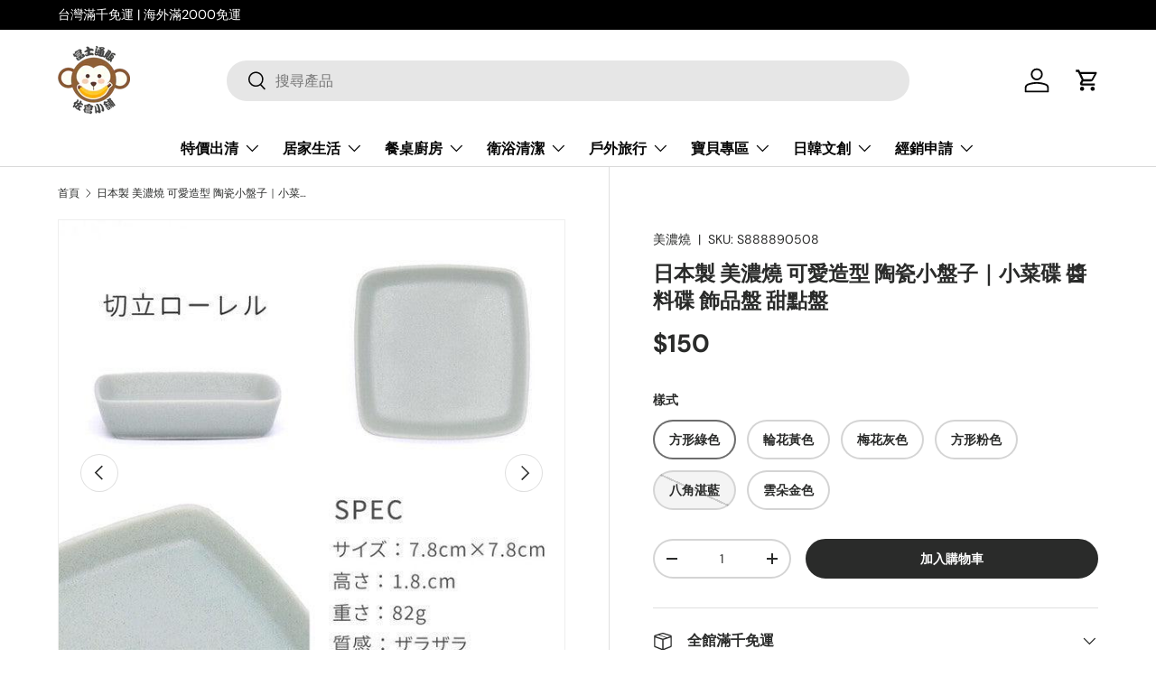

--- FILE ---
content_type: text/html; charset=utf-8
request_url: https://storefuji.com/products/%E6%97%A5%E6%9C%AC%E8%A3%BD-%E7%BE%8E%E6%BF%83%E7%87%92-%E5%8F%AF%E6%84%9B%E9%80%A0%E5%9E%8B-%E9%99%B6%E7%93%B7%E5%B0%8F%E7%9B%A4%E5%AD%90-%E5%B0%8F%E8%8F%9C%E7%A2%9F-%E9%86%AC%E6%96%99%E7%A2%9F-%E9%A3%BE%E5%93%81%E7%9B%A4-%E7%94%9C%E9%BB%9E%E7%9B%A4
body_size: 29705
content:
<!doctype html>
<html class="no-js" lang="zh-TW" dir="ltr">
<head><meta charset="utf-8">
<meta name="viewport" content="width=device-width,initial-scale=1">
<title>日本製 美濃燒 可愛造型 陶瓷小盤子｜小菜碟 醬料碟 飾品盤 甜點盤 &ndash; 富士通販</title><link rel="canonical" href="https://storefuji.com/products/%e6%97%a5%e6%9c%ac%e8%a3%bd-%e7%be%8e%e6%bf%83%e7%87%92-%e5%8f%af%e6%84%9b%e9%80%a0%e5%9e%8b-%e9%99%b6%e7%93%b7%e5%b0%8f%e7%9b%a4%e5%ad%90-%e5%b0%8f%e8%8f%9c%e7%a2%9f-%e9%86%ac%e6%96%99%e7%a2%9f-%e9%a3%be%e5%93%81%e7%9b%a4-%e7%94%9c%e9%bb%9e%e7%9b%a4"><meta name="description" content="💡美濃焼 (みのやき),主要產地在岐阜県的東濃地區。由於當地黏土豐富，因此自古就成為陶瓷的產地。目前它在日本全國陶瓷食器已占60%的產量,1988年&quot;美濃燒&quot;陶瓷被指定為國家傳統工藝品。　⭐美濃燒最大特色為花紋樸實精緻、採用多種工藝和精細無毒釉彩以及每款陶瓷器造型都不同，具有藝術收藏之價值。如果你喜歡充滿日式風格手作的質感餐具，千萬不能錯過啊！手掌大小的可愛小盤。如果在上面放上小菜和甜點，就能打造出色彩繽紛的餐桌。6種形狀、6種顏色。選擇您最喜歡的樣式打造屬於自己的餐桌風格。■產地：日本■材質/零件：[材質] 瓷器■可用微波爐和洗碗機清洗■規格：&amp;lt;雲朵金色&amp;gt;[尺寸] 9.6cm x 7.6cm x 高1.8cm[重量] "><meta property="og:site_name" content="富士通販">
<meta property="og:url" content="https://storefuji.com/products/%e6%97%a5%e6%9c%ac%e8%a3%bd-%e7%be%8e%e6%bf%83%e7%87%92-%e5%8f%af%e6%84%9b%e9%80%a0%e5%9e%8b-%e9%99%b6%e7%93%b7%e5%b0%8f%e7%9b%a4%e5%ad%90-%e5%b0%8f%e8%8f%9c%e7%a2%9f-%e9%86%ac%e6%96%99%e7%a2%9f-%e9%a3%be%e5%93%81%e7%9b%a4-%e7%94%9c%e9%bb%9e%e7%9b%a4">
<meta property="og:title" content="日本製 美濃燒 可愛造型 陶瓷小盤子｜小菜碟 醬料碟 飾品盤 甜點盤">
<meta property="og:type" content="product">
<meta property="og:description" content="💡美濃焼 (みのやき),主要產地在岐阜県的東濃地區。由於當地黏土豐富，因此自古就成為陶瓷的產地。目前它在日本全國陶瓷食器已占60%的產量,1988年&quot;美濃燒&quot;陶瓷被指定為國家傳統工藝品。　⭐美濃燒最大特色為花紋樸實精緻、採用多種工藝和精細無毒釉彩以及每款陶瓷器造型都不同，具有藝術收藏之價值。如果你喜歡充滿日式風格手作的質感餐具，千萬不能錯過啊！手掌大小的可愛小盤。如果在上面放上小菜和甜點，就能打造出色彩繽紛的餐桌。6種形狀、6種顏色。選擇您最喜歡的樣式打造屬於自己的餐桌風格。■產地：日本■材質/零件：[材質] 瓷器■可用微波爐和洗碗機清洗■規格：&amp;lt;雲朵金色&amp;gt;[尺寸] 9.6cm x 7.6cm x 高1.8cm[重量] "><meta property="og:image" content="http://storefuji.com/cdn/shop/files/sg-11134201-7rd4o-lua4c8z97meqc3.jpg?crop=center&height=1200&v=1714964342&width=1200">
  <meta property="og:image:secure_url" content="https://storefuji.com/cdn/shop/files/sg-11134201-7rd4o-lua4c8z97meqc3.jpg?crop=center&height=1200&v=1714964342&width=1200">
  <meta property="og:image:width" content="600">
  <meta property="og:image:height" content="600"><meta property="og:price:amount" content="150">
  <meta property="og:price:currency" content="TWD"><meta name="twitter:card" content="summary_large_image">
<meta name="twitter:title" content="日本製 美濃燒 可愛造型 陶瓷小盤子｜小菜碟 醬料碟 飾品盤 甜點盤">
<meta name="twitter:description" content="💡美濃焼 (みのやき),主要產地在岐阜県的東濃地區。由於當地黏土豐富，因此自古就成為陶瓷的產地。目前它在日本全國陶瓷食器已占60%的產量,1988年&quot;美濃燒&quot;陶瓷被指定為國家傳統工藝品。　⭐美濃燒最大特色為花紋樸實精緻、採用多種工藝和精細無毒釉彩以及每款陶瓷器造型都不同，具有藝術收藏之價值。如果你喜歡充滿日式風格手作的質感餐具，千萬不能錯過啊！手掌大小的可愛小盤。如果在上面放上小菜和甜點，就能打造出色彩繽紛的餐桌。6種形狀、6種顏色。選擇您最喜歡的樣式打造屬於自己的餐桌風格。■產地：日本■材質/零件：[材質] 瓷器■可用微波爐和洗碗機清洗■規格：&amp;lt;雲朵金色&amp;gt;[尺寸] 9.6cm x 7.6cm x 高1.8cm[重量] ">
<link rel="preload" href="//storefuji.com/cdn/shop/t/49/assets/main.css?v=39030617625032399421730180670" as="style"><style data-shopify>
@font-face {
  font-family: "DM Sans";
  font-weight: 400;
  font-style: normal;
  font-display: swap;
  src: url("//storefuji.com/cdn/fonts/dm_sans/dmsans_n4.ec80bd4dd7e1a334c969c265873491ae56018d72.woff2") format("woff2"),
       url("//storefuji.com/cdn/fonts/dm_sans/dmsans_n4.87bdd914d8a61247b911147ae68e754d695c58a6.woff") format("woff");
}
@font-face {
  font-family: "DM Sans";
  font-weight: 700;
  font-style: normal;
  font-display: swap;
  src: url("//storefuji.com/cdn/fonts/dm_sans/dmsans_n7.97e21d81502002291ea1de8aefb79170c6946ce5.woff2") format("woff2"),
       url("//storefuji.com/cdn/fonts/dm_sans/dmsans_n7.af5c214f5116410ca1d53a2090665620e78e2e1b.woff") format("woff");
}
@font-face {
  font-family: "DM Sans";
  font-weight: 400;
  font-style: italic;
  font-display: swap;
  src: url("//storefuji.com/cdn/fonts/dm_sans/dmsans_i4.b8fe05e69ee95d5a53155c346957d8cbf5081c1a.woff2") format("woff2"),
       url("//storefuji.com/cdn/fonts/dm_sans/dmsans_i4.403fe28ee2ea63e142575c0aa47684d65f8c23a0.woff") format("woff");
}
@font-face {
  font-family: "DM Sans";
  font-weight: 700;
  font-style: italic;
  font-display: swap;
  src: url("//storefuji.com/cdn/fonts/dm_sans/dmsans_i7.52b57f7d7342eb7255084623d98ab83fd96e7f9b.woff2") format("woff2"),
       url("//storefuji.com/cdn/fonts/dm_sans/dmsans_i7.d5e14ef18a1d4a8ce78a4187580b4eb1759c2eda.woff") format("woff");
}
@font-face {
  font-family: "DM Sans";
  font-weight: 700;
  font-style: normal;
  font-display: swap;
  src: url("//storefuji.com/cdn/fonts/dm_sans/dmsans_n7.97e21d81502002291ea1de8aefb79170c6946ce5.woff2") format("woff2"),
       url("//storefuji.com/cdn/fonts/dm_sans/dmsans_n7.af5c214f5116410ca1d53a2090665620e78e2e1b.woff") format("woff");
}
@font-face {
  font-family: "DM Sans";
  font-weight: 700;
  font-style: normal;
  font-display: swap;
  src: url("//storefuji.com/cdn/fonts/dm_sans/dmsans_n7.97e21d81502002291ea1de8aefb79170c6946ce5.woff2") format("woff2"),
       url("//storefuji.com/cdn/fonts/dm_sans/dmsans_n7.af5c214f5116410ca1d53a2090665620e78e2e1b.woff") format("woff");
}
:root {
      --bg-color: 255 255 255 / 1.0;
      --bg-color-og: 255 255 255 / 1.0;
      --heading-color: 42 43 42;
      --text-color: 42 43 42;
      --text-color-og: 42 43 42;
      --scrollbar-color: 42 43 42;
      --link-color: 42 43 42;
      --link-color-og: 42 43 42;
      --star-color: 255 159 28;--swatch-border-color-default: 212 213 212;
        --swatch-border-color-active: 149 149 149;
        --swatch-card-size: 24px;
        --swatch-variant-picker-size: 64px;--color-scheme-1-bg: 244 244 244 / 1.0;
      --color-scheme-1-grad: linear-gradient(180deg, rgba(244, 244, 244, 1), rgba(244, 244, 244, 1) 100%);
      --color-scheme-1-heading: 42 43 42;
      --color-scheme-1-text: 42 43 42;
      --color-scheme-1-btn-bg: 255 88 13;
      --color-scheme-1-btn-text: 255 255 255;
      --color-scheme-1-btn-bg-hover: 255 124 64;--color-scheme-2-bg: 42 43 42 / 1.0;
      --color-scheme-2-grad: linear-gradient(225deg, rgba(51, 59, 67, 0.88) 8%, rgba(41, 47, 54, 1) 56%, rgba(20, 20, 20, 1) 92%);
      --color-scheme-2-heading: 255 88 13;
      --color-scheme-2-text: 255 255 255;
      --color-scheme-2-btn-bg: 255 88 13;
      --color-scheme-2-btn-text: 255 255 255;
      --color-scheme-2-btn-bg-hover: 255 124 64;--color-scheme-3-bg: 255 88 13 / 1.0;
      --color-scheme-3-grad: linear-gradient(46deg, rgba(234, 73, 0, 1) 8%, rgba(234, 73, 0, 1) 32%, rgba(255, 88, 13, 0.88) 92%);
      --color-scheme-3-heading: 255 255 255;
      --color-scheme-3-text: 255 255 255;
      --color-scheme-3-btn-bg: 42 43 42;
      --color-scheme-3-btn-text: 255 255 255;
      --color-scheme-3-btn-bg-hover: 82 83 82;

      --drawer-bg-color: 255 255 255 / 1.0;
      --drawer-text-color: 42 43 42;

      --panel-bg-color: 244 244 244 / 1.0;
      --panel-heading-color: 42 43 42;
      --panel-text-color: 42 43 42;

      --in-stock-text-color: 44 126 63;
      --low-stock-text-color: 210 134 26;
      --very-low-stock-text-color: 180 12 28;
      --no-stock-text-color: 119 119 119;
      --no-stock-backordered-text-color: 119 119 119;

      --error-bg-color: 252 237 238;
      --error-text-color: 180 12 28;
      --success-bg-color: 232 246 234;
      --success-text-color: 44 126 63;
      --info-bg-color: 228 237 250;
      --info-text-color: 26 102 210;

      --heading-font-family: "DM Sans", sans-serif;
      --heading-font-style: normal;
      --heading-font-weight: 700;
      --heading-scale-start: 4;

      --navigation-font-family: "DM Sans", sans-serif;
      --navigation-font-style: normal;
      --navigation-font-weight: 700;--heading-text-transform: none;
--subheading-text-transform: none;
      --body-font-family: "DM Sans", sans-serif;
      --body-font-style: normal;
      --body-font-weight: 400;
      --body-font-size: 16;

      --section-gap: 48;
      --heading-gap: calc(8 * var(--space-unit));--grid-column-gap: 20px;--btn-bg-color: 42 43 42;
      --btn-bg-hover-color: 82 83 82;
      --btn-text-color: 255 255 255;
      --btn-bg-color-og: 42 43 42;
      --btn-text-color-og: 255 255 255;
      --btn-alt-bg-color: 255 255 255;
      --btn-alt-bg-alpha: 1.0;
      --btn-alt-text-color: 42 43 42;
      --btn-border-width: 2px;
      --btn-padding-y: 12px;

      
      --btn-border-radius: 28px;
      

      --btn-lg-border-radius: 50%;
      --btn-icon-border-radius: 50%;
      --input-with-btn-inner-radius: var(--btn-border-radius);

      --input-bg-color: 255 255 255 / 1.0;
      --input-text-color: 42 43 42;
      --input-border-width: 2px;
      --input-border-radius: 26px;
      --textarea-border-radius: 12px;
      --input-border-radius: 28px;
      --input-lg-border-radius: 34px;
      --input-bg-color-diff-3: #f7f7f7;
      --input-bg-color-diff-6: #f0f0f0;

      --modal-border-radius: 16px;
      --modal-overlay-color: 0 0 0;
      --modal-overlay-opacity: 0.4;
      --drawer-border-radius: 16px;
      --overlay-border-radius: 0px;

      --custom-label-bg-color: 13 44 84;
      --custom-label-text-color: 255 255 255;--sale-label-bg-color: 170 17 85;
      --sale-label-text-color: 255 255 255;--sold-out-label-bg-color: 170 17 85;
      --sold-out-label-text-color: 255 255 255;--new-label-bg-color: 127 184 0;
      --new-label-text-color: 255 255 255;--preorder-label-bg-color: 0 166 237;
      --preorder-label-text-color: 255 255 255;

      --collection-label-color: 0 126 18;

      --page-width: 1260px;
      --gutter-sm: 20px;
      --gutter-md: 32px;
      --gutter-lg: 64px;

      --payment-terms-bg-color: #ffffff;

      --coll-card-bg-color: #F9F9F9;
      --coll-card-border-color: #f2f2f2;

      --card-highlight-bg-color: #F9F9F9;
      --card-highlight-text-color: 85 85 85;
      --card-highlight-border-color: #e1e1e1;
        
          --aos-animate-duration: 0.6s;
        

        
          --aos-min-width: 0;
        
      

      --reading-width: 48em;
    }

    @media (max-width: 769px) {
      :root {
        --reading-width: 36em;
      }
    }
  </style><link rel="stylesheet" href="//storefuji.com/cdn/shop/t/49/assets/main.css?v=39030617625032399421730180670">
  <script src="//storefuji.com/cdn/shop/t/49/assets/main.js?v=76476094356780495751730180670" defer="defer"></script><link rel="preload" href="//storefuji.com/cdn/fonts/dm_sans/dmsans_n4.ec80bd4dd7e1a334c969c265873491ae56018d72.woff2" as="font" type="font/woff2" crossorigin fetchpriority="high"><link rel="preload" href="//storefuji.com/cdn/fonts/dm_sans/dmsans_n7.97e21d81502002291ea1de8aefb79170c6946ce5.woff2" as="font" type="font/woff2" crossorigin fetchpriority="high"><script>window.performance && window.performance.mark && window.performance.mark('shopify.content_for_header.start');</script><meta name="google-site-verification" content="5dHDP072odRDGY8mZMkS-LbyKBT9K2zg5hCJf0pG1j8">
<meta name="facebook-domain-verification" content="py7205h2c9bd3taykqj1w1mf03yobi">
<meta id="shopify-digital-wallet" name="shopify-digital-wallet" content="/53144649916/digital_wallets/dialog">
<meta name="shopify-checkout-api-token" content="3d400afcb0837974b82eef1d3be09463">
<meta id="in-context-paypal-metadata" data-shop-id="53144649916" data-venmo-supported="false" data-environment="production" data-locale="en_US" data-paypal-v4="true" data-currency="TWD">
<link rel="alternate" type="application/json+oembed" href="https://storefuji.com/products/%e6%97%a5%e6%9c%ac%e8%a3%bd-%e7%be%8e%e6%bf%83%e7%87%92-%e5%8f%af%e6%84%9b%e9%80%a0%e5%9e%8b-%e9%99%b6%e7%93%b7%e5%b0%8f%e7%9b%a4%e5%ad%90-%e5%b0%8f%e8%8f%9c%e7%a2%9f-%e9%86%ac%e6%96%99%e7%a2%9f-%e9%a3%be%e5%93%81%e7%9b%a4-%e7%94%9c%e9%bb%9e%e7%9b%a4.oembed">
<script async="async" src="/checkouts/internal/preloads.js?locale=zh-TW"></script>
<script id="shopify-features" type="application/json">{"accessToken":"3d400afcb0837974b82eef1d3be09463","betas":["rich-media-storefront-analytics"],"domain":"storefuji.com","predictiveSearch":false,"shopId":53144649916,"locale":"zh-tw"}</script>
<script>var Shopify = Shopify || {};
Shopify.shop = "storefuji.myshopify.com";
Shopify.locale = "zh-TW";
Shopify.currency = {"active":"TWD","rate":"1.0"};
Shopify.country = "TW";
Shopify.theme = {"name":"Enterprise","id":144717381854,"schema_name":"Enterprise","schema_version":"1.6.1","theme_store_id":1657,"role":"main"};
Shopify.theme.handle = "null";
Shopify.theme.style = {"id":null,"handle":null};
Shopify.cdnHost = "storefuji.com/cdn";
Shopify.routes = Shopify.routes || {};
Shopify.routes.root = "/";</script>
<script type="module">!function(o){(o.Shopify=o.Shopify||{}).modules=!0}(window);</script>
<script>!function(o){function n(){var o=[];function n(){o.push(Array.prototype.slice.apply(arguments))}return n.q=o,n}var t=o.Shopify=o.Shopify||{};t.loadFeatures=n(),t.autoloadFeatures=n()}(window);</script>
<script id="shop-js-analytics" type="application/json">{"pageType":"product"}</script>
<script defer="defer" async type="module" src="//storefuji.com/cdn/shopifycloud/shop-js/modules/v2/client.init-shop-cart-sync_BmDzIf2i.zh-TW.esm.js"></script>
<script defer="defer" async type="module" src="//storefuji.com/cdn/shopifycloud/shop-js/modules/v2/chunk.common_D58CaYJb.esm.js"></script>
<script type="module">
  await import("//storefuji.com/cdn/shopifycloud/shop-js/modules/v2/client.init-shop-cart-sync_BmDzIf2i.zh-TW.esm.js");
await import("//storefuji.com/cdn/shopifycloud/shop-js/modules/v2/chunk.common_D58CaYJb.esm.js");

  window.Shopify.SignInWithShop?.initShopCartSync?.({"fedCMEnabled":true,"windoidEnabled":true});

</script>
<script>(function() {
  var isLoaded = false;
  function asyncLoad() {
    if (isLoaded) return;
    isLoaded = true;
    var urls = ["https:\/\/seo.apps.avada.io\/scripttag\/avada-seo-installed.js?shop=storefuji.myshopify.com","https:\/\/cdn1.avada.io\/flying-pages\/module.js?shop=storefuji.myshopify.com"];
    for (var i = 0; i < urls.length; i++) {
      var s = document.createElement('script');
      s.type = 'text/javascript';
      s.async = true;
      s.src = urls[i];
      var x = document.getElementsByTagName('script')[0];
      x.parentNode.insertBefore(s, x);
    }
  };
  if(window.attachEvent) {
    window.attachEvent('onload', asyncLoad);
  } else {
    window.addEventListener('load', asyncLoad, false);
  }
})();</script>
<script id="__st">var __st={"a":53144649916,"offset":28800,"reqid":"071919de-1fba-4b3c-9d19-8701cc6067d5-1768504211","pageurl":"storefuji.com\/products\/%E6%97%A5%E6%9C%AC%E8%A3%BD-%E7%BE%8E%E6%BF%83%E7%87%92-%E5%8F%AF%E6%84%9B%E9%80%A0%E5%9E%8B-%E9%99%B6%E7%93%B7%E5%B0%8F%E7%9B%A4%E5%AD%90-%E5%B0%8F%E8%8F%9C%E7%A2%9F-%E9%86%AC%E6%96%99%E7%A2%9F-%E9%A3%BE%E5%93%81%E7%9B%A4-%E7%94%9C%E9%BB%9E%E7%9B%A4","u":"74135ca652aa","p":"product","rtyp":"product","rid":8430439825630};</script>
<script>window.ShopifyPaypalV4VisibilityTracking = true;</script>
<script id="captcha-bootstrap">!function(){'use strict';const t='contact',e='account',n='new_comment',o=[[t,t],['blogs',n],['comments',n],[t,'customer']],c=[[e,'customer_login'],[e,'guest_login'],[e,'recover_customer_password'],[e,'create_customer']],r=t=>t.map((([t,e])=>`form[action*='/${t}']:not([data-nocaptcha='true']) input[name='form_type'][value='${e}']`)).join(','),a=t=>()=>t?[...document.querySelectorAll(t)].map((t=>t.form)):[];function s(){const t=[...o],e=r(t);return a(e)}const i='password',u='form_key',d=['recaptcha-v3-token','g-recaptcha-response','h-captcha-response',i],f=()=>{try{return window.sessionStorage}catch{return}},m='__shopify_v',_=t=>t.elements[u];function p(t,e,n=!1){try{const o=window.sessionStorage,c=JSON.parse(o.getItem(e)),{data:r}=function(t){const{data:e,action:n}=t;return t[m]||n?{data:e,action:n}:{data:t,action:n}}(c);for(const[e,n]of Object.entries(r))t.elements[e]&&(t.elements[e].value=n);n&&o.removeItem(e)}catch(o){console.error('form repopulation failed',{error:o})}}const l='form_type',E='cptcha';function T(t){t.dataset[E]=!0}const w=window,h=w.document,L='Shopify',v='ce_forms',y='captcha';let A=!1;((t,e)=>{const n=(g='f06e6c50-85a8-45c8-87d0-21a2b65856fe',I='https://cdn.shopify.com/shopifycloud/storefront-forms-hcaptcha/ce_storefront_forms_captcha_hcaptcha.v1.5.2.iife.js',D={infoText:'已受到 hCaptcha 保護',privacyText:'隱私',termsText:'條款'},(t,e,n)=>{const o=w[L][v],c=o.bindForm;if(c)return c(t,g,e,D).then(n);var r;o.q.push([[t,g,e,D],n]),r=I,A||(h.body.append(Object.assign(h.createElement('script'),{id:'captcha-provider',async:!0,src:r})),A=!0)});var g,I,D;w[L]=w[L]||{},w[L][v]=w[L][v]||{},w[L][v].q=[],w[L][y]=w[L][y]||{},w[L][y].protect=function(t,e){n(t,void 0,e),T(t)},Object.freeze(w[L][y]),function(t,e,n,w,h,L){const[v,y,A,g]=function(t,e,n){const i=e?o:[],u=t?c:[],d=[...i,...u],f=r(d),m=r(i),_=r(d.filter((([t,e])=>n.includes(e))));return[a(f),a(m),a(_),s()]}(w,h,L),I=t=>{const e=t.target;return e instanceof HTMLFormElement?e:e&&e.form},D=t=>v().includes(t);t.addEventListener('submit',(t=>{const e=I(t);if(!e)return;const n=D(e)&&!e.dataset.hcaptchaBound&&!e.dataset.recaptchaBound,o=_(e),c=g().includes(e)&&(!o||!o.value);(n||c)&&t.preventDefault(),c&&!n&&(function(t){try{if(!f())return;!function(t){const e=f();if(!e)return;const n=_(t);if(!n)return;const o=n.value;o&&e.removeItem(o)}(t);const e=Array.from(Array(32),(()=>Math.random().toString(36)[2])).join('');!function(t,e){_(t)||t.append(Object.assign(document.createElement('input'),{type:'hidden',name:u})),t.elements[u].value=e}(t,e),function(t,e){const n=f();if(!n)return;const o=[...t.querySelectorAll(`input[type='${i}']`)].map((({name:t})=>t)),c=[...d,...o],r={};for(const[a,s]of new FormData(t).entries())c.includes(a)||(r[a]=s);n.setItem(e,JSON.stringify({[m]:1,action:t.action,data:r}))}(t,e)}catch(e){console.error('failed to persist form',e)}}(e),e.submit())}));const S=(t,e)=>{t&&!t.dataset[E]&&(n(t,e.some((e=>e===t))),T(t))};for(const o of['focusin','change'])t.addEventListener(o,(t=>{const e=I(t);D(e)&&S(e,y())}));const B=e.get('form_key'),M=e.get(l),P=B&&M;t.addEventListener('DOMContentLoaded',(()=>{const t=y();if(P)for(const e of t)e.elements[l].value===M&&p(e,B);[...new Set([...A(),...v().filter((t=>'true'===t.dataset.shopifyCaptcha))])].forEach((e=>S(e,t)))}))}(h,new URLSearchParams(w.location.search),n,t,e,['guest_login'])})(!0,!0)}();</script>
<script integrity="sha256-4kQ18oKyAcykRKYeNunJcIwy7WH5gtpwJnB7kiuLZ1E=" data-source-attribution="shopify.loadfeatures" defer="defer" src="//storefuji.com/cdn/shopifycloud/storefront/assets/storefront/load_feature-a0a9edcb.js" crossorigin="anonymous"></script>
<script data-source-attribution="shopify.dynamic_checkout.dynamic.init">var Shopify=Shopify||{};Shopify.PaymentButton=Shopify.PaymentButton||{isStorefrontPortableWallets:!0,init:function(){window.Shopify.PaymentButton.init=function(){};var t=document.createElement("script");t.src="https://storefuji.com/cdn/shopifycloud/portable-wallets/latest/portable-wallets.zh-tw.js",t.type="module",document.head.appendChild(t)}};
</script>
<script data-source-attribution="shopify.dynamic_checkout.buyer_consent">
  function portableWalletsHideBuyerConsent(e){var t=document.getElementById("shopify-buyer-consent"),n=document.getElementById("shopify-subscription-policy-button");t&&n&&(t.classList.add("hidden"),t.setAttribute("aria-hidden","true"),n.removeEventListener("click",e))}function portableWalletsShowBuyerConsent(e){var t=document.getElementById("shopify-buyer-consent"),n=document.getElementById("shopify-subscription-policy-button");t&&n&&(t.classList.remove("hidden"),t.removeAttribute("aria-hidden"),n.addEventListener("click",e))}window.Shopify?.PaymentButton&&(window.Shopify.PaymentButton.hideBuyerConsent=portableWalletsHideBuyerConsent,window.Shopify.PaymentButton.showBuyerConsent=portableWalletsShowBuyerConsent);
</script>
<script data-source-attribution="shopify.dynamic_checkout.cart.bootstrap">document.addEventListener("DOMContentLoaded",(function(){function t(){return document.querySelector("shopify-accelerated-checkout-cart, shopify-accelerated-checkout")}if(t())Shopify.PaymentButton.init();else{new MutationObserver((function(e,n){t()&&(Shopify.PaymentButton.init(),n.disconnect())})).observe(document.body,{childList:!0,subtree:!0})}}));
</script>
<link id="shopify-accelerated-checkout-styles" rel="stylesheet" media="screen" href="https://storefuji.com/cdn/shopifycloud/portable-wallets/latest/accelerated-checkout-backwards-compat.css" crossorigin="anonymous">
<style id="shopify-accelerated-checkout-cart">
        #shopify-buyer-consent {
  margin-top: 1em;
  display: inline-block;
  width: 100%;
}

#shopify-buyer-consent.hidden {
  display: none;
}

#shopify-subscription-policy-button {
  background: none;
  border: none;
  padding: 0;
  text-decoration: underline;
  font-size: inherit;
  cursor: pointer;
}

#shopify-subscription-policy-button::before {
  box-shadow: none;
}

      </style>
<script id="sections-script" data-sections="header,footer" defer="defer" src="//storefuji.com/cdn/shop/t/49/compiled_assets/scripts.js?32451"></script>
<script>window.performance && window.performance.mark && window.performance.mark('shopify.content_for_header.end');</script>

    <script src="//storefuji.com/cdn/shop/t/49/assets/animate-on-scroll.js?v=15249566486942820451730180669" defer="defer"></script>
    <link rel="stylesheet" href="//storefuji.com/cdn/shop/t/49/assets/animate-on-scroll.css?v=116194678796051782541730180669">
  

  <script>document.documentElement.className = document.documentElement.className.replace('no-js', 'js');</script><!-- CC Custom Head Start --><!-- CC Custom Head End --><link href="https://monorail-edge.shopifysvc.com" rel="dns-prefetch">
<script>(function(){if ("sendBeacon" in navigator && "performance" in window) {try {var session_token_from_headers = performance.getEntriesByType('navigation')[0].serverTiming.find(x => x.name == '_s').description;} catch {var session_token_from_headers = undefined;}var session_cookie_matches = document.cookie.match(/_shopify_s=([^;]*)/);var session_token_from_cookie = session_cookie_matches && session_cookie_matches.length === 2 ? session_cookie_matches[1] : "";var session_token = session_token_from_headers || session_token_from_cookie || "";function handle_abandonment_event(e) {var entries = performance.getEntries().filter(function(entry) {return /monorail-edge.shopifysvc.com/.test(entry.name);});if (!window.abandonment_tracked && entries.length === 0) {window.abandonment_tracked = true;var currentMs = Date.now();var navigation_start = performance.timing.navigationStart;var payload = {shop_id: 53144649916,url: window.location.href,navigation_start,duration: currentMs - navigation_start,session_token,page_type: "product"};window.navigator.sendBeacon("https://monorail-edge.shopifysvc.com/v1/produce", JSON.stringify({schema_id: "online_store_buyer_site_abandonment/1.1",payload: payload,metadata: {event_created_at_ms: currentMs,event_sent_at_ms: currentMs}}));}}window.addEventListener('pagehide', handle_abandonment_event);}}());</script>
<script id="web-pixels-manager-setup">(function e(e,d,r,n,o){if(void 0===o&&(o={}),!Boolean(null===(a=null===(i=window.Shopify)||void 0===i?void 0:i.analytics)||void 0===a?void 0:a.replayQueue)){var i,a;window.Shopify=window.Shopify||{};var t=window.Shopify;t.analytics=t.analytics||{};var s=t.analytics;s.replayQueue=[],s.publish=function(e,d,r){return s.replayQueue.push([e,d,r]),!0};try{self.performance.mark("wpm:start")}catch(e){}var l=function(){var e={modern:/Edge?\/(1{2}[4-9]|1[2-9]\d|[2-9]\d{2}|\d{4,})\.\d+(\.\d+|)|Firefox\/(1{2}[4-9]|1[2-9]\d|[2-9]\d{2}|\d{4,})\.\d+(\.\d+|)|Chrom(ium|e)\/(9{2}|\d{3,})\.\d+(\.\d+|)|(Maci|X1{2}).+ Version\/(15\.\d+|(1[6-9]|[2-9]\d|\d{3,})\.\d+)([,.]\d+|)( \(\w+\)|)( Mobile\/\w+|) Safari\/|Chrome.+OPR\/(9{2}|\d{3,})\.\d+\.\d+|(CPU[ +]OS|iPhone[ +]OS|CPU[ +]iPhone|CPU IPhone OS|CPU iPad OS)[ +]+(15[._]\d+|(1[6-9]|[2-9]\d|\d{3,})[._]\d+)([._]\d+|)|Android:?[ /-](13[3-9]|1[4-9]\d|[2-9]\d{2}|\d{4,})(\.\d+|)(\.\d+|)|Android.+Firefox\/(13[5-9]|1[4-9]\d|[2-9]\d{2}|\d{4,})\.\d+(\.\d+|)|Android.+Chrom(ium|e)\/(13[3-9]|1[4-9]\d|[2-9]\d{2}|\d{4,})\.\d+(\.\d+|)|SamsungBrowser\/([2-9]\d|\d{3,})\.\d+/,legacy:/Edge?\/(1[6-9]|[2-9]\d|\d{3,})\.\d+(\.\d+|)|Firefox\/(5[4-9]|[6-9]\d|\d{3,})\.\d+(\.\d+|)|Chrom(ium|e)\/(5[1-9]|[6-9]\d|\d{3,})\.\d+(\.\d+|)([\d.]+$|.*Safari\/(?![\d.]+ Edge\/[\d.]+$))|(Maci|X1{2}).+ Version\/(10\.\d+|(1[1-9]|[2-9]\d|\d{3,})\.\d+)([,.]\d+|)( \(\w+\)|)( Mobile\/\w+|) Safari\/|Chrome.+OPR\/(3[89]|[4-9]\d|\d{3,})\.\d+\.\d+|(CPU[ +]OS|iPhone[ +]OS|CPU[ +]iPhone|CPU IPhone OS|CPU iPad OS)[ +]+(10[._]\d+|(1[1-9]|[2-9]\d|\d{3,})[._]\d+)([._]\d+|)|Android:?[ /-](13[3-9]|1[4-9]\d|[2-9]\d{2}|\d{4,})(\.\d+|)(\.\d+|)|Mobile Safari.+OPR\/([89]\d|\d{3,})\.\d+\.\d+|Android.+Firefox\/(13[5-9]|1[4-9]\d|[2-9]\d{2}|\d{4,})\.\d+(\.\d+|)|Android.+Chrom(ium|e)\/(13[3-9]|1[4-9]\d|[2-9]\d{2}|\d{4,})\.\d+(\.\d+|)|Android.+(UC? ?Browser|UCWEB|U3)[ /]?(15\.([5-9]|\d{2,})|(1[6-9]|[2-9]\d|\d{3,})\.\d+)\.\d+|SamsungBrowser\/(5\.\d+|([6-9]|\d{2,})\.\d+)|Android.+MQ{2}Browser\/(14(\.(9|\d{2,})|)|(1[5-9]|[2-9]\d|\d{3,})(\.\d+|))(\.\d+|)|K[Aa][Ii]OS\/(3\.\d+|([4-9]|\d{2,})\.\d+)(\.\d+|)/},d=e.modern,r=e.legacy,n=navigator.userAgent;return n.match(d)?"modern":n.match(r)?"legacy":"unknown"}(),u="modern"===l?"modern":"legacy",c=(null!=n?n:{modern:"",legacy:""})[u],f=function(e){return[e.baseUrl,"/wpm","/b",e.hashVersion,"modern"===e.buildTarget?"m":"l",".js"].join("")}({baseUrl:d,hashVersion:r,buildTarget:u}),m=function(e){var d=e.version,r=e.bundleTarget,n=e.surface,o=e.pageUrl,i=e.monorailEndpoint;return{emit:function(e){var a=e.status,t=e.errorMsg,s=(new Date).getTime(),l=JSON.stringify({metadata:{event_sent_at_ms:s},events:[{schema_id:"web_pixels_manager_load/3.1",payload:{version:d,bundle_target:r,page_url:o,status:a,surface:n,error_msg:t},metadata:{event_created_at_ms:s}}]});if(!i)return console&&console.warn&&console.warn("[Web Pixels Manager] No Monorail endpoint provided, skipping logging."),!1;try{return self.navigator.sendBeacon.bind(self.navigator)(i,l)}catch(e){}var u=new XMLHttpRequest;try{return u.open("POST",i,!0),u.setRequestHeader("Content-Type","text/plain"),u.send(l),!0}catch(e){return console&&console.warn&&console.warn("[Web Pixels Manager] Got an unhandled error while logging to Monorail."),!1}}}}({version:r,bundleTarget:l,surface:e.surface,pageUrl:self.location.href,monorailEndpoint:e.monorailEndpoint});try{o.browserTarget=l,function(e){var d=e.src,r=e.async,n=void 0===r||r,o=e.onload,i=e.onerror,a=e.sri,t=e.scriptDataAttributes,s=void 0===t?{}:t,l=document.createElement("script"),u=document.querySelector("head"),c=document.querySelector("body");if(l.async=n,l.src=d,a&&(l.integrity=a,l.crossOrigin="anonymous"),s)for(var f in s)if(Object.prototype.hasOwnProperty.call(s,f))try{l.dataset[f]=s[f]}catch(e){}if(o&&l.addEventListener("load",o),i&&l.addEventListener("error",i),u)u.appendChild(l);else{if(!c)throw new Error("Did not find a head or body element to append the script");c.appendChild(l)}}({src:f,async:!0,onload:function(){if(!function(){var e,d;return Boolean(null===(d=null===(e=window.Shopify)||void 0===e?void 0:e.analytics)||void 0===d?void 0:d.initialized)}()){var d=window.webPixelsManager.init(e)||void 0;if(d){var r=window.Shopify.analytics;r.replayQueue.forEach((function(e){var r=e[0],n=e[1],o=e[2];d.publishCustomEvent(r,n,o)})),r.replayQueue=[],r.publish=d.publishCustomEvent,r.visitor=d.visitor,r.initialized=!0}}},onerror:function(){return m.emit({status:"failed",errorMsg:"".concat(f," has failed to load")})},sri:function(e){var d=/^sha384-[A-Za-z0-9+/=]+$/;return"string"==typeof e&&d.test(e)}(c)?c:"",scriptDataAttributes:o}),m.emit({status:"loading"})}catch(e){m.emit({status:"failed",errorMsg:(null==e?void 0:e.message)||"Unknown error"})}}})({shopId: 53144649916,storefrontBaseUrl: "https://storefuji.com",extensionsBaseUrl: "https://extensions.shopifycdn.com/cdn/shopifycloud/web-pixels-manager",monorailEndpoint: "https://monorail-edge.shopifysvc.com/unstable/produce_batch",surface: "storefront-renderer",enabledBetaFlags: ["2dca8a86"],webPixelsConfigList: [{"id":"484638942","configuration":"{\"config\":\"{\\\"pixel_id\\\":\\\"AW-10782166138\\\",\\\"target_country\\\":\\\"TW\\\",\\\"gtag_events\\\":[{\\\"type\\\":\\\"search\\\",\\\"action_label\\\":\\\"AW-10782166138\\\/e1MvCN7Dt_gCEPqYq5Uo\\\"},{\\\"type\\\":\\\"begin_checkout\\\",\\\"action_label\\\":\\\"AW-10782166138\\\/HMtmCNvDt_gCEPqYq5Uo\\\"},{\\\"type\\\":\\\"view_item\\\",\\\"action_label\\\":[\\\"AW-10782166138\\\/TXhqCKjDt_gCEPqYq5Uo\\\",\\\"MC-ZWNSCJKFEB\\\"]},{\\\"type\\\":\\\"purchase\\\",\\\"action_label\\\":[\\\"AW-10782166138\\\/MP7SCKXDt_gCEPqYq5Uo\\\",\\\"MC-ZWNSCJKFEB\\\"]},{\\\"type\\\":\\\"page_view\\\",\\\"action_label\\\":[\\\"AW-10782166138\\\/UNhJCKLDt_gCEPqYq5Uo\\\",\\\"MC-ZWNSCJKFEB\\\"]},{\\\"type\\\":\\\"add_payment_info\\\",\\\"action_label\\\":\\\"AW-10782166138\\\/n1A9COHDt_gCEPqYq5Uo\\\"},{\\\"type\\\":\\\"add_to_cart\\\",\\\"action_label\\\":\\\"AW-10782166138\\\/XiT1CKvDt_gCEPqYq5Uo\\\"}],\\\"enable_monitoring_mode\\\":false}\"}","eventPayloadVersion":"v1","runtimeContext":"OPEN","scriptVersion":"b2a88bafab3e21179ed38636efcd8a93","type":"APP","apiClientId":1780363,"privacyPurposes":[],"dataSharingAdjustments":{"protectedCustomerApprovalScopes":["read_customer_address","read_customer_email","read_customer_name","read_customer_personal_data","read_customer_phone"]}},{"id":"113803486","configuration":"{\"pixel_id\":\"1992578767558877\",\"pixel_type\":\"facebook_pixel\",\"metaapp_system_user_token\":\"-\"}","eventPayloadVersion":"v1","runtimeContext":"OPEN","scriptVersion":"ca16bc87fe92b6042fbaa3acc2fbdaa6","type":"APP","apiClientId":2329312,"privacyPurposes":["ANALYTICS","MARKETING","SALE_OF_DATA"],"dataSharingAdjustments":{"protectedCustomerApprovalScopes":["read_customer_address","read_customer_email","read_customer_name","read_customer_personal_data","read_customer_phone"]}},{"id":"69173470","eventPayloadVersion":"v1","runtimeContext":"LAX","scriptVersion":"1","type":"CUSTOM","privacyPurposes":["ANALYTICS"],"name":"Google Analytics tag (migrated)"},{"id":"shopify-app-pixel","configuration":"{}","eventPayloadVersion":"v1","runtimeContext":"STRICT","scriptVersion":"0450","apiClientId":"shopify-pixel","type":"APP","privacyPurposes":["ANALYTICS","MARKETING"]},{"id":"shopify-custom-pixel","eventPayloadVersion":"v1","runtimeContext":"LAX","scriptVersion":"0450","apiClientId":"shopify-pixel","type":"CUSTOM","privacyPurposes":["ANALYTICS","MARKETING"]}],isMerchantRequest: false,initData: {"shop":{"name":"富士通販","paymentSettings":{"currencyCode":"TWD"},"myshopifyDomain":"storefuji.myshopify.com","countryCode":"TW","storefrontUrl":"https:\/\/storefuji.com"},"customer":null,"cart":null,"checkout":null,"productVariants":[{"price":{"amount":150.0,"currencyCode":"TWD"},"product":{"title":"日本製 美濃燒 可愛造型 陶瓷小盤子｜小菜碟 醬料碟 飾品盤 甜點盤","vendor":"美濃燒","id":"8430439825630","untranslatedTitle":"日本製 美濃燒 可愛造型 陶瓷小盤子｜小菜碟 醬料碟 飾品盤 甜點盤","url":"\/products\/%E6%97%A5%E6%9C%AC%E8%A3%BD-%E7%BE%8E%E6%BF%83%E7%87%92-%E5%8F%AF%E6%84%9B%E9%80%A0%E5%9E%8B-%E9%99%B6%E7%93%B7%E5%B0%8F%E7%9B%A4%E5%AD%90-%E5%B0%8F%E8%8F%9C%E7%A2%9F-%E9%86%AC%E6%96%99%E7%A2%9F-%E9%A3%BE%E5%93%81%E7%9B%A4-%E7%94%9C%E9%BB%9E%E7%9B%A4","type":""},"id":"45239343874270","image":{"src":"\/\/storefuji.com\/cdn\/shop\/files\/sg-11134201-7rd68-lua61ir3bvbv53.jpg?v=1714964366"},"sku":"S888890508","title":"方形綠色","untranslatedTitle":"方形綠色"},{"price":{"amount":150.0,"currencyCode":"TWD"},"product":{"title":"日本製 美濃燒 可愛造型 陶瓷小盤子｜小菜碟 醬料碟 飾品盤 甜點盤","vendor":"美濃燒","id":"8430439825630","untranslatedTitle":"日本製 美濃燒 可愛造型 陶瓷小盤子｜小菜碟 醬料碟 飾品盤 甜點盤","url":"\/products\/%E6%97%A5%E6%9C%AC%E8%A3%BD-%E7%BE%8E%E6%BF%83%E7%87%92-%E5%8F%AF%E6%84%9B%E9%80%A0%E5%9E%8B-%E9%99%B6%E7%93%B7%E5%B0%8F%E7%9B%A4%E5%AD%90-%E5%B0%8F%E8%8F%9C%E7%A2%9F-%E9%86%AC%E6%96%99%E7%A2%9F-%E9%A3%BE%E5%93%81%E7%9B%A4-%E7%94%9C%E9%BB%9E%E7%9B%A4","type":""},"id":"45239343907038","image":{"src":"\/\/storefuji.com\/cdn\/shop\/files\/sg-11134201-7rd5b-lua61sgf4ogf99.jpg?v=1714964368"},"sku":"S888890507","title":"輪花黃色","untranslatedTitle":"輪花黃色"},{"price":{"amount":150.0,"currencyCode":"TWD"},"product":{"title":"日本製 美濃燒 可愛造型 陶瓷小盤子｜小菜碟 醬料碟 飾品盤 甜點盤","vendor":"美濃燒","id":"8430439825630","untranslatedTitle":"日本製 美濃燒 可愛造型 陶瓷小盤子｜小菜碟 醬料碟 飾品盤 甜點盤","url":"\/products\/%E6%97%A5%E6%9C%AC%E8%A3%BD-%E7%BE%8E%E6%BF%83%E7%87%92-%E5%8F%AF%E6%84%9B%E9%80%A0%E5%9E%8B-%E9%99%B6%E7%93%B7%E5%B0%8F%E7%9B%A4%E5%AD%90-%E5%B0%8F%E8%8F%9C%E7%A2%9F-%E9%86%AC%E6%96%99%E7%A2%9F-%E9%A3%BE%E5%93%81%E7%9B%A4-%E7%94%9C%E9%BB%9E%E7%9B%A4","type":""},"id":"45239343939806","image":{"src":"\/\/storefuji.com\/cdn\/shop\/files\/sg-11134201-7rd6h-lua621kxrwxd41.jpg?v=1714964371"},"sku":"S888890506","title":"梅花灰色","untranslatedTitle":"梅花灰色"},{"price":{"amount":150.0,"currencyCode":"TWD"},"product":{"title":"日本製 美濃燒 可愛造型 陶瓷小盤子｜小菜碟 醬料碟 飾品盤 甜點盤","vendor":"美濃燒","id":"8430439825630","untranslatedTitle":"日本製 美濃燒 可愛造型 陶瓷小盤子｜小菜碟 醬料碟 飾品盤 甜點盤","url":"\/products\/%E6%97%A5%E6%9C%AC%E8%A3%BD-%E7%BE%8E%E6%BF%83%E7%87%92-%E5%8F%AF%E6%84%9B%E9%80%A0%E5%9E%8B-%E9%99%B6%E7%93%B7%E5%B0%8F%E7%9B%A4%E5%AD%90-%E5%B0%8F%E8%8F%9C%E7%A2%9F-%E9%86%AC%E6%96%99%E7%A2%9F-%E9%A3%BE%E5%93%81%E7%9B%A4-%E7%94%9C%E9%BB%9E%E7%9B%A4","type":""},"id":"45239343972574","image":{"src":"\/\/storefuji.com\/cdn\/shop\/files\/sg-11134201-7rd4j-lua629vhn14zc6.jpg?v=1714964373"},"sku":"S888890505","title":"方形粉色","untranslatedTitle":"方形粉色"},{"price":{"amount":150.0,"currencyCode":"TWD"},"product":{"title":"日本製 美濃燒 可愛造型 陶瓷小盤子｜小菜碟 醬料碟 飾品盤 甜點盤","vendor":"美濃燒","id":"8430439825630","untranslatedTitle":"日本製 美濃燒 可愛造型 陶瓷小盤子｜小菜碟 醬料碟 飾品盤 甜點盤","url":"\/products\/%E6%97%A5%E6%9C%AC%E8%A3%BD-%E7%BE%8E%E6%BF%83%E7%87%92-%E5%8F%AF%E6%84%9B%E9%80%A0%E5%9E%8B-%E9%99%B6%E7%93%B7%E5%B0%8F%E7%9B%A4%E5%AD%90-%E5%B0%8F%E8%8F%9C%E7%A2%9F-%E9%86%AC%E6%96%99%E7%A2%9F-%E9%A3%BE%E5%93%81%E7%9B%A4-%E7%94%9C%E9%BB%9E%E7%9B%A4","type":""},"id":"45239344005342","image":{"src":"\/\/storefuji.com\/cdn\/shop\/files\/sg-11134201-7rd6s-lua62g8obnfna7.jpg?v=1714964375"},"sku":"S888890504","title":"八角湛藍","untranslatedTitle":"八角湛藍"},{"price":{"amount":150.0,"currencyCode":"TWD"},"product":{"title":"日本製 美濃燒 可愛造型 陶瓷小盤子｜小菜碟 醬料碟 飾品盤 甜點盤","vendor":"美濃燒","id":"8430439825630","untranslatedTitle":"日本製 美濃燒 可愛造型 陶瓷小盤子｜小菜碟 醬料碟 飾品盤 甜點盤","url":"\/products\/%E6%97%A5%E6%9C%AC%E8%A3%BD-%E7%BE%8E%E6%BF%83%E7%87%92-%E5%8F%AF%E6%84%9B%E9%80%A0%E5%9E%8B-%E9%99%B6%E7%93%B7%E5%B0%8F%E7%9B%A4%E5%AD%90-%E5%B0%8F%E8%8F%9C%E7%A2%9F-%E9%86%AC%E6%96%99%E7%A2%9F-%E9%A3%BE%E5%93%81%E7%9B%A4-%E7%94%9C%E9%BB%9E%E7%9B%A4","type":""},"id":"45239344038110","image":{"src":"\/\/storefuji.com\/cdn\/shop\/files\/sg-11134201-7rd54-lua62qqaz0w00e.jpg?v=1714964378"},"sku":"S888890503","title":"雲朵金色","untranslatedTitle":"雲朵金色"}],"purchasingCompany":null},},"https://storefuji.com/cdn","fcfee988w5aeb613cpc8e4bc33m6693e112",{"modern":"","legacy":""},{"shopId":"53144649916","storefrontBaseUrl":"https:\/\/storefuji.com","extensionBaseUrl":"https:\/\/extensions.shopifycdn.com\/cdn\/shopifycloud\/web-pixels-manager","surface":"storefront-renderer","enabledBetaFlags":"[\"2dca8a86\"]","isMerchantRequest":"false","hashVersion":"fcfee988w5aeb613cpc8e4bc33m6693e112","publish":"custom","events":"[[\"page_viewed\",{}],[\"product_viewed\",{\"productVariant\":{\"price\":{\"amount\":150.0,\"currencyCode\":\"TWD\"},\"product\":{\"title\":\"日本製 美濃燒 可愛造型 陶瓷小盤子｜小菜碟 醬料碟 飾品盤 甜點盤\",\"vendor\":\"美濃燒\",\"id\":\"8430439825630\",\"untranslatedTitle\":\"日本製 美濃燒 可愛造型 陶瓷小盤子｜小菜碟 醬料碟 飾品盤 甜點盤\",\"url\":\"\/products\/%E6%97%A5%E6%9C%AC%E8%A3%BD-%E7%BE%8E%E6%BF%83%E7%87%92-%E5%8F%AF%E6%84%9B%E9%80%A0%E5%9E%8B-%E9%99%B6%E7%93%B7%E5%B0%8F%E7%9B%A4%E5%AD%90-%E5%B0%8F%E8%8F%9C%E7%A2%9F-%E9%86%AC%E6%96%99%E7%A2%9F-%E9%A3%BE%E5%93%81%E7%9B%A4-%E7%94%9C%E9%BB%9E%E7%9B%A4\",\"type\":\"\"},\"id\":\"45239343874270\",\"image\":{\"src\":\"\/\/storefuji.com\/cdn\/shop\/files\/sg-11134201-7rd68-lua61ir3bvbv53.jpg?v=1714964366\"},\"sku\":\"S888890508\",\"title\":\"方形綠色\",\"untranslatedTitle\":\"方形綠色\"}}]]"});</script><script>
  window.ShopifyAnalytics = window.ShopifyAnalytics || {};
  window.ShopifyAnalytics.meta = window.ShopifyAnalytics.meta || {};
  window.ShopifyAnalytics.meta.currency = 'TWD';
  var meta = {"product":{"id":8430439825630,"gid":"gid:\/\/shopify\/Product\/8430439825630","vendor":"美濃燒","type":"","handle":"日本製-美濃燒-可愛造型-陶瓷小盤子-小菜碟-醬料碟-飾品盤-甜點盤","variants":[{"id":45239343874270,"price":15000,"name":"日本製 美濃燒 可愛造型 陶瓷小盤子｜小菜碟 醬料碟 飾品盤 甜點盤 - 方形綠色","public_title":"方形綠色","sku":"S888890508"},{"id":45239343907038,"price":15000,"name":"日本製 美濃燒 可愛造型 陶瓷小盤子｜小菜碟 醬料碟 飾品盤 甜點盤 - 輪花黃色","public_title":"輪花黃色","sku":"S888890507"},{"id":45239343939806,"price":15000,"name":"日本製 美濃燒 可愛造型 陶瓷小盤子｜小菜碟 醬料碟 飾品盤 甜點盤 - 梅花灰色","public_title":"梅花灰色","sku":"S888890506"},{"id":45239343972574,"price":15000,"name":"日本製 美濃燒 可愛造型 陶瓷小盤子｜小菜碟 醬料碟 飾品盤 甜點盤 - 方形粉色","public_title":"方形粉色","sku":"S888890505"},{"id":45239344005342,"price":15000,"name":"日本製 美濃燒 可愛造型 陶瓷小盤子｜小菜碟 醬料碟 飾品盤 甜點盤 - 八角湛藍","public_title":"八角湛藍","sku":"S888890504"},{"id":45239344038110,"price":15000,"name":"日本製 美濃燒 可愛造型 陶瓷小盤子｜小菜碟 醬料碟 飾品盤 甜點盤 - 雲朵金色","public_title":"雲朵金色","sku":"S888890503"}],"remote":false},"page":{"pageType":"product","resourceType":"product","resourceId":8430439825630,"requestId":"071919de-1fba-4b3c-9d19-8701cc6067d5-1768504211"}};
  for (var attr in meta) {
    window.ShopifyAnalytics.meta[attr] = meta[attr];
  }
</script>
<script class="analytics">
  (function () {
    var customDocumentWrite = function(content) {
      var jquery = null;

      if (window.jQuery) {
        jquery = window.jQuery;
      } else if (window.Checkout && window.Checkout.$) {
        jquery = window.Checkout.$;
      }

      if (jquery) {
        jquery('body').append(content);
      }
    };

    var hasLoggedConversion = function(token) {
      if (token) {
        return document.cookie.indexOf('loggedConversion=' + token) !== -1;
      }
      return false;
    }

    var setCookieIfConversion = function(token) {
      if (token) {
        var twoMonthsFromNow = new Date(Date.now());
        twoMonthsFromNow.setMonth(twoMonthsFromNow.getMonth() + 2);

        document.cookie = 'loggedConversion=' + token + '; expires=' + twoMonthsFromNow;
      }
    }

    var trekkie = window.ShopifyAnalytics.lib = window.trekkie = window.trekkie || [];
    if (trekkie.integrations) {
      return;
    }
    trekkie.methods = [
      'identify',
      'page',
      'ready',
      'track',
      'trackForm',
      'trackLink'
    ];
    trekkie.factory = function(method) {
      return function() {
        var args = Array.prototype.slice.call(arguments);
        args.unshift(method);
        trekkie.push(args);
        return trekkie;
      };
    };
    for (var i = 0; i < trekkie.methods.length; i++) {
      var key = trekkie.methods[i];
      trekkie[key] = trekkie.factory(key);
    }
    trekkie.load = function(config) {
      trekkie.config = config || {};
      trekkie.config.initialDocumentCookie = document.cookie;
      var first = document.getElementsByTagName('script')[0];
      var script = document.createElement('script');
      script.type = 'text/javascript';
      script.onerror = function(e) {
        var scriptFallback = document.createElement('script');
        scriptFallback.type = 'text/javascript';
        scriptFallback.onerror = function(error) {
                var Monorail = {
      produce: function produce(monorailDomain, schemaId, payload) {
        var currentMs = new Date().getTime();
        var event = {
          schema_id: schemaId,
          payload: payload,
          metadata: {
            event_created_at_ms: currentMs,
            event_sent_at_ms: currentMs
          }
        };
        return Monorail.sendRequest("https://" + monorailDomain + "/v1/produce", JSON.stringify(event));
      },
      sendRequest: function sendRequest(endpointUrl, payload) {
        // Try the sendBeacon API
        if (window && window.navigator && typeof window.navigator.sendBeacon === 'function' && typeof window.Blob === 'function' && !Monorail.isIos12()) {
          var blobData = new window.Blob([payload], {
            type: 'text/plain'
          });

          if (window.navigator.sendBeacon(endpointUrl, blobData)) {
            return true;
          } // sendBeacon was not successful

        } // XHR beacon

        var xhr = new XMLHttpRequest();

        try {
          xhr.open('POST', endpointUrl);
          xhr.setRequestHeader('Content-Type', 'text/plain');
          xhr.send(payload);
        } catch (e) {
          console.log(e);
        }

        return false;
      },
      isIos12: function isIos12() {
        return window.navigator.userAgent.lastIndexOf('iPhone; CPU iPhone OS 12_') !== -1 || window.navigator.userAgent.lastIndexOf('iPad; CPU OS 12_') !== -1;
      }
    };
    Monorail.produce('monorail-edge.shopifysvc.com',
      'trekkie_storefront_load_errors/1.1',
      {shop_id: 53144649916,
      theme_id: 144717381854,
      app_name: "storefront",
      context_url: window.location.href,
      source_url: "//storefuji.com/cdn/s/trekkie.storefront.cd680fe47e6c39ca5d5df5f0a32d569bc48c0f27.min.js"});

        };
        scriptFallback.async = true;
        scriptFallback.src = '//storefuji.com/cdn/s/trekkie.storefront.cd680fe47e6c39ca5d5df5f0a32d569bc48c0f27.min.js';
        first.parentNode.insertBefore(scriptFallback, first);
      };
      script.async = true;
      script.src = '//storefuji.com/cdn/s/trekkie.storefront.cd680fe47e6c39ca5d5df5f0a32d569bc48c0f27.min.js';
      first.parentNode.insertBefore(script, first);
    };
    trekkie.load(
      {"Trekkie":{"appName":"storefront","development":false,"defaultAttributes":{"shopId":53144649916,"isMerchantRequest":null,"themeId":144717381854,"themeCityHash":"13538765698501544573","contentLanguage":"zh-TW","currency":"TWD","eventMetadataId":"60259fca-c600-4e9d-88f9-8937351259a1"},"isServerSideCookieWritingEnabled":true,"monorailRegion":"shop_domain","enabledBetaFlags":["65f19447"]},"Session Attribution":{},"S2S":{"facebookCapiEnabled":true,"source":"trekkie-storefront-renderer","apiClientId":580111}}
    );

    var loaded = false;
    trekkie.ready(function() {
      if (loaded) return;
      loaded = true;

      window.ShopifyAnalytics.lib = window.trekkie;

      var originalDocumentWrite = document.write;
      document.write = customDocumentWrite;
      try { window.ShopifyAnalytics.merchantGoogleAnalytics.call(this); } catch(error) {};
      document.write = originalDocumentWrite;

      window.ShopifyAnalytics.lib.page(null,{"pageType":"product","resourceType":"product","resourceId":8430439825630,"requestId":"071919de-1fba-4b3c-9d19-8701cc6067d5-1768504211","shopifyEmitted":true});

      var match = window.location.pathname.match(/checkouts\/(.+)\/(thank_you|post_purchase)/)
      var token = match? match[1]: undefined;
      if (!hasLoggedConversion(token)) {
        setCookieIfConversion(token);
        window.ShopifyAnalytics.lib.track("Viewed Product",{"currency":"TWD","variantId":45239343874270,"productId":8430439825630,"productGid":"gid:\/\/shopify\/Product\/8430439825630","name":"日本製 美濃燒 可愛造型 陶瓷小盤子｜小菜碟 醬料碟 飾品盤 甜點盤 - 方形綠色","price":"150.00","sku":"S888890508","brand":"美濃燒","variant":"方形綠色","category":"","nonInteraction":true,"remote":false},undefined,undefined,{"shopifyEmitted":true});
      window.ShopifyAnalytics.lib.track("monorail:\/\/trekkie_storefront_viewed_product\/1.1",{"currency":"TWD","variantId":45239343874270,"productId":8430439825630,"productGid":"gid:\/\/shopify\/Product\/8430439825630","name":"日本製 美濃燒 可愛造型 陶瓷小盤子｜小菜碟 醬料碟 飾品盤 甜點盤 - 方形綠色","price":"150.00","sku":"S888890508","brand":"美濃燒","variant":"方形綠色","category":"","nonInteraction":true,"remote":false,"referer":"https:\/\/storefuji.com\/products\/%E6%97%A5%E6%9C%AC%E8%A3%BD-%E7%BE%8E%E6%BF%83%E7%87%92-%E5%8F%AF%E6%84%9B%E9%80%A0%E5%9E%8B-%E9%99%B6%E7%93%B7%E5%B0%8F%E7%9B%A4%E5%AD%90-%E5%B0%8F%E8%8F%9C%E7%A2%9F-%E9%86%AC%E6%96%99%E7%A2%9F-%E9%A3%BE%E5%93%81%E7%9B%A4-%E7%94%9C%E9%BB%9E%E7%9B%A4"});
      }
    });


        var eventsListenerScript = document.createElement('script');
        eventsListenerScript.async = true;
        eventsListenerScript.src = "//storefuji.com/cdn/shopifycloud/storefront/assets/shop_events_listener-3da45d37.js";
        document.getElementsByTagName('head')[0].appendChild(eventsListenerScript);

})();</script>
  <script>
  if (!window.ga || (window.ga && typeof window.ga !== 'function')) {
    window.ga = function ga() {
      (window.ga.q = window.ga.q || []).push(arguments);
      if (window.Shopify && window.Shopify.analytics && typeof window.Shopify.analytics.publish === 'function') {
        window.Shopify.analytics.publish("ga_stub_called", {}, {sendTo: "google_osp_migration"});
      }
      console.error("Shopify's Google Analytics stub called with:", Array.from(arguments), "\nSee https://help.shopify.com/manual/promoting-marketing/pixels/pixel-migration#google for more information.");
    };
    if (window.Shopify && window.Shopify.analytics && typeof window.Shopify.analytics.publish === 'function') {
      window.Shopify.analytics.publish("ga_stub_initialized", {}, {sendTo: "google_osp_migration"});
    }
  }
</script>
<script
  defer
  src="https://storefuji.com/cdn/shopifycloud/perf-kit/shopify-perf-kit-3.0.3.min.js"
  data-application="storefront-renderer"
  data-shop-id="53144649916"
  data-render-region="gcp-us-central1"
  data-page-type="product"
  data-theme-instance-id="144717381854"
  data-theme-name="Enterprise"
  data-theme-version="1.6.1"
  data-monorail-region="shop_domain"
  data-resource-timing-sampling-rate="10"
  data-shs="true"
  data-shs-beacon="true"
  data-shs-export-with-fetch="true"
  data-shs-logs-sample-rate="1"
  data-shs-beacon-endpoint="https://storefuji.com/api/collect"
></script>
</head>

<body class="cc-animate-enabled">
  <a class="skip-link btn btn--primary visually-hidden" href="#main-content" data-ce-role="skip">跳至内容</a><!-- BEGIN sections: header-group -->
<div id="shopify-section-sections--18374472597726__announcement" class="shopify-section shopify-section-group-header-group cc-announcement">
<link href="//storefuji.com/cdn/shop/t/49/assets/announcement.css?v=64767389152932430921730180669" rel="stylesheet" type="text/css" media="all" />
  <script src="//storefuji.com/cdn/shop/t/49/assets/announcement.js?v=123267429028003703111730180669" defer="defer"></script><style data-shopify>.announcement {
      --announcement-text-color: 255 255 255;
      background-color: #000000;
    }</style><script src="//storefuji.com/cdn/shop/t/49/assets/custom-select.js?v=165097283151564761351730180670" defer="defer"></script><announcement-bar class="announcement block text-body-small" data-slide-delay="7000">
    <div class="container">
      <div class="flex">
        <div class="announcement__col--left announcement__col--align-left announcement__slider" aria-roledescription="carousel" aria-live="off"><div class="announcement__text flex items-center m-0"  aria-roledescription="slide">
              <div class="rte"><p>台灣滿千免運 | 海外滿2000免運</p></div>
            </div><div class="announcement__text flex items-center m-0"  aria-roledescription="slide">
              <div class="rte"><p>全館現貨 | 快速出貨</p></div>
            </div><div class="announcement__text flex items-center m-0"  aria-roledescription="slide">
              <div class="rte"><p>Welcome to our store. <a href='#' title='#'>Learn more</a></p></div>
            </div></div>

        
          <div class="announcement__col--right hidden md:flex md:items-center"><div class="announcement__localization">
                <form method="post" action="/localization" id="nav-localization" accept-charset="UTF-8" class="form localization no-js-hidden" enctype="multipart/form-data"><input type="hidden" name="form_type" value="localization" /><input type="hidden" name="utf8" value="✓" /><input type="hidden" name="_method" value="put" /><input type="hidden" name="return_to" value="/products/%E6%97%A5%E6%9C%AC%E8%A3%BD-%E7%BE%8E%E6%BF%83%E7%87%92-%E5%8F%AF%E6%84%9B%E9%80%A0%E5%9E%8B-%E9%99%B6%E7%93%B7%E5%B0%8F%E7%9B%A4%E5%AD%90-%E5%B0%8F%E8%8F%9C%E7%A2%9F-%E9%86%AC%E6%96%99%E7%A2%9F-%E9%A3%BE%E5%93%81%E7%9B%A4-%E7%94%9C%E9%BB%9E%E7%9B%A4" /><div class="localization__grid"></div><script>
    document.getElementById('nav-localization').addEventListener('change', (evt) => {
      const input = evt.target.previousElementSibling;
      if (input && input.tagName === 'INPUT') {
        input.value = evt.detail.selectedValue;
        evt.currentTarget.submit();
      }
    });
  </script></form>
              </div></div></div>
    </div>
  </announcement-bar>
</div><div id="shopify-section-sections--18374472597726__header" class="shopify-section shopify-section-group-header-group cc-header">
<style data-shopify>.header {
  --bg-color: 255 255 255 / 1.0;
  --text-color: 7 7 7;
  --nav-bg-color: 255 255 255;
  --nav-text-color: 7 7 7;
  --nav-child-bg-color:  255 255 255;
  --nav-child-text-color: 7 7 7;
  --header-accent-color: 119 119 119;
  --search-bg-color: #e6e6e6;
  
  
  }</style><store-header class="header bg-theme-bg text-theme-text has-motion search-is-collapsed"data-is-sticky="true"data-is-search-minimised="true"style="--header-transition-speed: 300ms">
  <header class="header__grid header__grid--left-logo container flex flex-wrap items-center">
    <div class="header__logo logo flex js-closes-menu"><a class="logo__link inline-block" href="/"><span class="flex" style="max-width: 80px;">
              <img srcset="//storefuji.com/cdn/shop/files/logo__-removebg-preview_a05b6608-8649-4f83-8470-ee7fea03bdf9.png?v=1622175259&width=80, //storefuji.com/cdn/shop/files/logo__-removebg-preview_a05b6608-8649-4f83-8470-ee7fea03bdf9.png?v=1622175259&width=160 2x" src="//storefuji.com/cdn/shop/files/logo__-removebg-preview_a05b6608-8649-4f83-8470-ee7fea03bdf9.png?v=1622175259&width=160"
         style="object-position: 50.0% 50.0%" loading="eager"
         width="160"
         height="158"
         
         alt="富士通販">
            </span></a></div><link rel="stylesheet" href="//storefuji.com/cdn/shop/t/49/assets/predictive-search.css?v=33632668381892787391730180670" media="print" onload="this.media='all'">
        <script src="//storefuji.com/cdn/shop/t/49/assets/predictive-search.js?v=158424367886238494141730180670" defer="defer"></script>
        <script src="//storefuji.com/cdn/shop/t/49/assets/tabs.js?v=135558236254064818051730180671" defer="defer"></script><div class="header__search header__search--collapsible-mob js-search-bar relative js-closes-menu" id="search-bar"><link rel="stylesheet" href="//storefuji.com/cdn/shop/t/49/assets/search-suggestions.css?v=42785600753809748511730180671" media="print" onload="this.media='all'"><predictive-search class="block" data-loading-text="加载中..."><form class="search relative search--speech" role="search" action="/search" method="get">
    <label class="label visually-hidden" for="header-search">搜尋</label>
    <script src="//storefuji.com/cdn/shop/t/49/assets/search-form.js?v=43677551656194261111730180671" defer="defer"></script>
    <search-form class="search__form block">
      <input type="hidden" name="options[prefix]" value="last">
      <input type="search"
             class="search__input w-full input js-search-input"
             id="header-search"
             name="q"
             placeholder="搜尋產品"
             
               data-placeholder-one="搜尋產品"
             
             
               data-placeholder-two=""
             
             
               data-placeholder-three=""
             
             data-placeholder-prompts-mob="true"
             
               data-typing-speed="100"
               data-deleting-speed="60"
               data-delay-after-deleting="500"
               data-delay-before-first-delete="2000"
               data-delay-after-word-typed="2400"
             
             role="combobox"
               autocomplete="off"
               aria-autocomplete="list"
               aria-controls="predictive-search-results"
               aria-owns="predictive-search-results"
               aria-haspopup="listbox"
               aria-expanded="false"
               spellcheck="false"><button class="search__submit text-current absolute focus-inset start"><span class="visually-hidden">搜索</span><svg width="21" height="23" viewBox="0 0 21 23" fill="currentColor" aria-hidden="true" focusable="false" role="presentation" class="icon"><path d="M14.398 14.483 19 19.514l-1.186 1.014-4.59-5.017a8.317 8.317 0 0 1-4.888 1.578C3.732 17.089 0 13.369 0 8.779S3.732.472 8.336.472c4.603 0 8.335 3.72 8.335 8.307a8.265 8.265 0 0 1-2.273 5.704ZM8.336 15.53c3.74 0 6.772-3.022 6.772-6.75 0-3.729-3.031-6.75-6.772-6.75S1.563 5.051 1.563 8.78c0 3.728 3.032 6.75 6.773 6.75Z"/></svg>
</button>
<button type="button" class="search__reset text-current vertical-center absolute focus-inset js-search-reset" hidden>
        <span class="visually-hidden">重置</span>
        <svg width="24" height="24" viewBox="0 0 24 24" stroke="currentColor" stroke-width="1.5" fill="none" fill-rule="evenodd" stroke-linejoin="round" aria-hidden="true" focusable="false" role="presentation" class="icon"><path d="M5 19 19 5M5 5l14 14"/></svg>
      </button><speech-search-button class="search__speech focus-inset end hidden" tabindex="0" title="语音搜索"
          style="--speech-icon-color: #ff580d">
          <svg width="24" height="24" viewBox="0 0 24 24" aria-hidden="true" focusable="false" role="presentation" class="icon"><path fill="currentColor" d="M17.3 11c0 3-2.54 5.1-5.3 5.1S6.7 14 6.7 11H5c0 3.41 2.72 6.23 6 6.72V21h2v-3.28c3.28-.49 6-3.31 6-6.72m-8.2-6.1c0-.66.54-1.2 1.2-1.2.66 0 1.2.54 1.2 1.2l-.01 6.2c0 .66-.53 1.2-1.19 1.2-.66 0-1.2-.54-1.2-1.2M12 14a3 3 0 0 0 3-3V5a3 3 0 0 0-3-3 3 3 0 0 0-3 3v6a3 3 0 0 0 3 3Z"/></svg>
        </speech-search-button>

        <link href="//storefuji.com/cdn/shop/t/49/assets/speech-search.css?v=47207760375520952331730180671" rel="stylesheet" type="text/css" media="all" />
        <script src="//storefuji.com/cdn/shop/t/49/assets/speech-search.js?v=106462966657620737681730180671" defer="defer"></script></search-form><div class="js-search-results" tabindex="-1" data-predictive-search></div>
      <span class="js-search-status visually-hidden" role="status" aria-hidden="true"></span></form>
  <div class="overlay fixed top-0 right-0 bottom-0 left-0 js-search-overlay"></div></predictive-search>
      </div><div class="header__icons flex justify-end mis-auto js-closes-menu"><a class="header__icon md:hidden js-show-search" href="/search" aria-controls="search-bar">
            <svg width="21" height="23" viewBox="0 0 21 23" fill="currentColor" aria-hidden="true" focusable="false" role="presentation" class="icon"><path d="M14.398 14.483 19 19.514l-1.186 1.014-4.59-5.017a8.317 8.317 0 0 1-4.888 1.578C3.732 17.089 0 13.369 0 8.779S3.732.472 8.336.472c4.603 0 8.335 3.72 8.335 8.307a8.265 8.265 0 0 1-2.273 5.704ZM8.336 15.53c3.74 0 6.772-3.022 6.772-6.75 0-3.729-3.031-6.75-6.772-6.75S1.563 5.051 1.563 8.78c0 3.728 3.032 6.75 6.773 6.75Z"/></svg>
            <span class="visually-hidden">搜尋</span>
          </a><a class="header__icon text-current" href="/account/login">
            <svg width="24" height="24" viewBox="0 0 24 24" fill="currentColor" aria-hidden="true" focusable="false" role="presentation" class="icon"><path d="M12 2a5 5 0 1 1 0 10 5 5 0 0 1 0-10zm0 1.429a3.571 3.571 0 1 0 0 7.142 3.571 3.571 0 0 0 0-7.142zm0 10c2.558 0 5.114.471 7.664 1.411A3.571 3.571 0 0 1 22 18.19v3.096c0 .394-.32.714-.714.714H2.714A.714.714 0 0 1 2 21.286V18.19c0-1.495.933-2.833 2.336-3.35 2.55-.94 5.106-1.411 7.664-1.411zm0 1.428c-2.387 0-4.775.44-7.17 1.324a2.143 2.143 0 0 0-1.401 2.01v2.38H20.57v-2.38c0-.898-.56-1.7-1.401-2.01-2.395-.885-4.783-1.324-7.17-1.324z"/></svg>
            <span class="visually-hidden">登录</span>
          </a><a class="header__icon relative text-current" id="cart-icon" href="/cart" data-no-instant><svg width="24" height="24" viewBox="0 0 24 24" class="icon icon--cart" aria-hidden="true" focusable="false" role="presentation"><path fill="currentColor" d="M17 18a2 2 0 0 1 2 2 2 2 0 0 1-2 2 2 2 0 0 1-2-2c0-1.11.89-2 2-2M1 2h3.27l.94 2H20a1 1 0 0 1 1 1c0 .17-.05.34-.12.5l-3.58 6.47c-.34.61-1 1.03-1.75 1.03H8.1l-.9 1.63-.03.12a.25.25 0 0 0 .25.25H19v2H7a2 2 0 0 1-2-2c0-.35.09-.68.24-.96l1.36-2.45L3 4H1V2m6 16a2 2 0 0 1 2 2 2 2 0 0 1-2 2 2 2 0 0 1-2-2c0-1.11.89-2 2-2m9-7 2.78-5H6.14l2.36 5H16Z"/></svg><span class="visually-hidden">大车</span><div id="cart-icon-bubble"></div>
      </a>
    </div><main-menu class="main-menu" data-menu-sensitivity="200">
        <details class="main-menu__disclosure has-motion" open>
          <summary class="main-menu__toggle md:hidden">
            <span class="main-menu__toggle-icon" aria-hidden="true"></span>
            <span class="visually-hidden">菜单</span>
          </summary>
          <div class="main-menu__content has-motion justify-center">
            <nav aria-label="基本的">
              <ul class="main-nav justify-center"><li><details>
                        <summary class="main-nav__item--toggle relative js-nav-hover js-toggle">
                          <a class="main-nav__item main-nav__item--primary main-nav__item-content" href="https://storefuji.com">
                            特價出清<svg width="24" height="24" viewBox="0 0 24 24" aria-hidden="true" focusable="false" role="presentation" class="icon"><path d="M20 8.5 12.5 16 5 8.5" stroke="currentColor" stroke-width="1.5" fill="none"/></svg>
                          </a>
                        </summary><div class="main-nav__child has-motion">
                          
                            <ul class="child-nav child-nav--dropdown">
                              <li class="md:hidden">
                                <button type="button" class="main-nav__item main-nav__item--back relative js-back">
                                  <div class="main-nav__item-content text-start">
                                    <svg width="24" height="24" viewBox="0 0 24 24" fill="currentColor" aria-hidden="true" focusable="false" role="presentation" class="icon"><path d="m6.797 11.625 8.03-8.03 1.06 1.06-6.97 6.97 6.97 6.97-1.06 1.06z"/></svg> 后退</div>
                                </button>
                              </li>

                              <li class="md:hidden">
                                <a href="https://storefuji.com" class="main-nav__item child-nav__item large-text main-nav__item-header">特價出清</a>
                              </li><li><a class="main-nav__item child-nav__item"
                                         href="/collections/new-arrival">新品到貨
                                      </a></li><li><a class="main-nav__item child-nav__item"
                                         href="/collections/%E9%99%90%E6%99%82%E5%84%AA%E6%83%A0">限時優惠
                                      </a></li><li><a class="main-nav__item child-nav__item"
                                         href="/collections/%E5%87%BA%E6%B8%85%E5%95%86%E5%93%81">出清商品
                                      </a></li></ul></div>
                      </details></li><li><details>
                        <summary class="main-nav__item--toggle relative js-nav-hover js-toggle">
                          <a class="main-nav__item main-nav__item--primary main-nav__item-content" href="https://storefuji.com">
                            居家生活<svg width="24" height="24" viewBox="0 0 24 24" aria-hidden="true" focusable="false" role="presentation" class="icon"><path d="M20 8.5 12.5 16 5 8.5" stroke="currentColor" stroke-width="1.5" fill="none"/></svg>
                          </a>
                        </summary><div class="main-nav__child has-motion">
                          
                            <ul class="child-nav child-nav--dropdown">
                              <li class="md:hidden">
                                <button type="button" class="main-nav__item main-nav__item--back relative js-back">
                                  <div class="main-nav__item-content text-start">
                                    <svg width="24" height="24" viewBox="0 0 24 24" fill="currentColor" aria-hidden="true" focusable="false" role="presentation" class="icon"><path d="m6.797 11.625 8.03-8.03 1.06 1.06-6.97 6.97 6.97 6.97-1.06 1.06z"/></svg> 后退</div>
                                </button>
                              </li>

                              <li class="md:hidden">
                                <a href="https://storefuji.com" class="main-nav__item child-nav__item large-text main-nav__item-header">居家生活</a>
                              </li><li><a class="main-nav__item child-nav__item"
                                         href="/collections/%E5%AE%B6%E7%94%A8%E5%B0%8F%E7%89%A9">家用小物
                                      </a></li><li><a class="main-nav__item child-nav__item"
                                         href="/collections/%E5%B1%85%E5%AE%B6%E6%93%BA%E8%A8%AD">居家擺設
                                      </a></li><li><a class="main-nav__item child-nav__item"
                                         href="/collections/%E4%BF%9D%E6%9A%96-%E6%B6%BC%E6%84%9F%E5%95%86%E5%93%81">保暖/涼感商品
                                      </a></li><li><a class="main-nav__item child-nav__item"
                                         href="/collections/slippers-socks">拖鞋&amp;襪子
                                      </a></li><li><a class="main-nav__item child-nav__item"
                                         href="/collections/%E9%90%98%E9%8C%B6%E5%95%86%E5%93%81">鐘錶商品
                                      </a></li><li><a class="main-nav__item child-nav__item"
                                         href="/collections/%E5%9C%B0%E5%A2%8A%E5%95%86%E5%93%81">地墊商品
                                      </a></li></ul></div>
                      </details></li><li><details>
                        <summary class="main-nav__item--toggle relative js-nav-hover js-toggle">
                          <a class="main-nav__item main-nav__item--primary main-nav__item-content" href="https://storefuji.com">
                            餐桌廚房<svg width="24" height="24" viewBox="0 0 24 24" aria-hidden="true" focusable="false" role="presentation" class="icon"><path d="M20 8.5 12.5 16 5 8.5" stroke="currentColor" stroke-width="1.5" fill="none"/></svg>
                          </a>
                        </summary><div class="main-nav__child has-motion">
                          
                            <ul class="child-nav child-nav--dropdown">
                              <li class="md:hidden">
                                <button type="button" class="main-nav__item main-nav__item--back relative js-back">
                                  <div class="main-nav__item-content text-start">
                                    <svg width="24" height="24" viewBox="0 0 24 24" fill="currentColor" aria-hidden="true" focusable="false" role="presentation" class="icon"><path d="m6.797 11.625 8.03-8.03 1.06 1.06-6.97 6.97 6.97 6.97-1.06 1.06z"/></svg> 后退</div>
                                </button>
                              </li>

                              <li class="md:hidden">
                                <a href="https://storefuji.com" class="main-nav__item child-nav__item large-text main-nav__item-header">餐桌廚房</a>
                              </li><li><a class="main-nav__item child-nav__item"
                                         href="/collections/%E6%97%A5%E6%9C%AC%E8%B3%AA%E6%84%9F%E9%A4%90%E7%A2%97">日本質感餐碗
                                      </a></li><li><a class="main-nav__item child-nav__item"
                                         href="/collections/%E6%97%A5%E6%9C%AC%E8%B3%AA%E6%84%9F%E7%A2%9F%E7%9B%A4">日本質感碟盤
                                      </a></li><li><a class="main-nav__item child-nav__item"
                                         href="/collections/%E6%97%A5%E6%9C%AC%E9%8D%8B%E5%85%B7-%E5%88%80%E5%85%B7">日本鍋具&amp;刀具
                                      </a></li><li><a class="main-nav__item child-nav__item"
                                         href="/collections/%E8%B3%AA%E6%84%9F%E6%9D%AF%E5%AD%90">質感杯子
                                      </a></li><li><a class="main-nav__item child-nav__item"
                                         href="/collections/%E6%97%A5%E5%BC%8F%E8%8C%B6%E5%A3%BA">日式茶壺
                                      </a></li><li><a class="main-nav__item child-nav__item"
                                         href="/collections/%E7%AD%B7%E5%AD%90-%E7%AD%B7%E6%9E%B6">筷子&amp;筷架
                                      </a></li><li><a class="main-nav__item child-nav__item"
                                         href="/collections/%E5%88%80%E5%8F%89-%E6%B9%AF%E5%8B%BA">刀叉&amp;湯勺
                                      </a></li><li><a class="main-nav__item child-nav__item"
                                         href="/collections/%E5%BB%9A%E6%88%BF%E7%94%A8%E5%93%81">廚房用品
                                      </a></li></ul></div>
                      </details></li><li><details>
                        <summary class="main-nav__item--toggle relative js-nav-hover js-toggle">
                          <a class="main-nav__item main-nav__item--primary main-nav__item-content" href="https://storefuji.com">
                            衛浴清潔<svg width="24" height="24" viewBox="0 0 24 24" aria-hidden="true" focusable="false" role="presentation" class="icon"><path d="M20 8.5 12.5 16 5 8.5" stroke="currentColor" stroke-width="1.5" fill="none"/></svg>
                          </a>
                        </summary><div class="main-nav__child has-motion">
                          
                            <ul class="child-nav child-nav--dropdown">
                              <li class="md:hidden">
                                <button type="button" class="main-nav__item main-nav__item--back relative js-back">
                                  <div class="main-nav__item-content text-start">
                                    <svg width="24" height="24" viewBox="0 0 24 24" fill="currentColor" aria-hidden="true" focusable="false" role="presentation" class="icon"><path d="m6.797 11.625 8.03-8.03 1.06 1.06-6.97 6.97 6.97 6.97-1.06 1.06z"/></svg> 后退</div>
                                </button>
                              </li>

                              <li class="md:hidden">
                                <a href="https://storefuji.com" class="main-nav__item child-nav__item large-text main-nav__item-header">衛浴清潔</a>
                              </li><li><a class="main-nav__item child-nav__item"
                                         href="/collections/%E6%B5%B4%E5%AE%A4%E6%B8%85%E6%BD%94">浴室清潔
                                      </a></li><li><a class="main-nav__item child-nav__item"
                                         href="/collections/%E6%B4%97%E6%B2%90%E7%94%A8%E5%93%81">洗沐用品
                                      </a></li><li><a class="main-nav__item child-nav__item"
                                         href="/collections/%E8%8A%B3%E9%A6%99%E6%B6%88%E8%87%AD">芳香消臭
                                      </a></li><li><a class="main-nav__item child-nav__item"
                                         href="/collections/%E7%9B%A5%E6%B4%97%E7%94%A8%E5%93%81-%E8%82%A5%E7%9A%82%E7%9B%92">盥洗用品
                                      </a></li><li><a class="main-nav__item child-nav__item"
                                         href="/collections/%E6%8C%87%E7%94%B2%E5%88%80-%E9%8A%BC%E5%88%80">指甲刀
                                      </a></li><li><a class="main-nav__item child-nav__item"
                                         href="/collections/%E6%AF%9B%E5%B7%BE-%E6%93%A6%E6%89%8B%E5%B7%BE">毛巾&amp;擦手巾
                                      </a></li></ul></div>
                      </details></li><li><details>
                        <summary class="main-nav__item--toggle relative js-nav-hover js-toggle">
                          <a class="main-nav__item main-nav__item--primary main-nav__item-content" href="https://storefuji.com">
                            戶外旅行<svg width="24" height="24" viewBox="0 0 24 24" aria-hidden="true" focusable="false" role="presentation" class="icon"><path d="M20 8.5 12.5 16 5 8.5" stroke="currentColor" stroke-width="1.5" fill="none"/></svg>
                          </a>
                        </summary><div class="main-nav__child has-motion">
                          
                            <ul class="child-nav child-nav--dropdown">
                              <li class="md:hidden">
                                <button type="button" class="main-nav__item main-nav__item--back relative js-back">
                                  <div class="main-nav__item-content text-start">
                                    <svg width="24" height="24" viewBox="0 0 24 24" fill="currentColor" aria-hidden="true" focusable="false" role="presentation" class="icon"><path d="m6.797 11.625 8.03-8.03 1.06 1.06-6.97 6.97 6.97 6.97-1.06 1.06z"/></svg> 后退</div>
                                </button>
                              </li>

                              <li class="md:hidden">
                                <a href="https://storefuji.com" class="main-nav__item child-nav__item large-text main-nav__item-header">戶外旅行</a>
                              </li><li><a class="main-nav__item child-nav__item"
                                         href="/collections/%E7%BE%8E%E5%A6%9D%E9%98%B2%E6%9B%AC">美妝防曬
                                      </a></li><li><a class="main-nav__item child-nav__item"
                                         href="/collections/%E5%A4%96%E5%87%BA%E5%8C%85-%E8%A2%8B">外出包/袋
                                      </a></li><li><a class="main-nav__item child-nav__item"
                                         href="/collections/%E6%89%8B%E5%A5%97%E5%B8%BD%E5%AD%90">手套帽子
                                      </a></li><li><a class="main-nav__item child-nav__item"
                                         href="/collections/%E8%9A%8A%E8%9F%B2%E5%95%86%E5%93%81">蚊蟲商品
                                      </a></li><li><a class="main-nav__item child-nav__item"
                                         href="/collections/%E9%9C%B2%E7%87%9F%E5%95%86%E5%93%81">露營商品
                                      </a></li><li><a class="main-nav__item child-nav__item"
                                         href="/collections/%E4%B8%8B%E9%9B%A8%E7%94%A8%E5%85%B7">下雨用具
                                      </a></li><li><a class="main-nav__item child-nav__item"
                                         href="/collections/%E5%9C%92%E8%97%9D%E7%94%A8%E5%93%81">園藝用品
                                      </a></li><li><a class="main-nav__item child-nav__item"
                                         href="/collections/%E9%9A%A8%E8%BA%AB%E9%A3%BE%E5%93%81">隨身飾品
                                      </a></li></ul></div>
                      </details></li><li><details>
                        <summary class="main-nav__item--toggle relative js-nav-hover js-toggle">
                          <a class="main-nav__item main-nav__item--primary main-nav__item-content" href="https://storefuji.com">
                            寶貝專區<svg width="24" height="24" viewBox="0 0 24 24" aria-hidden="true" focusable="false" role="presentation" class="icon"><path d="M20 8.5 12.5 16 5 8.5" stroke="currentColor" stroke-width="1.5" fill="none"/></svg>
                          </a>
                        </summary><div class="main-nav__child has-motion">
                          
                            <ul class="child-nav child-nav--dropdown">
                              <li class="md:hidden">
                                <button type="button" class="main-nav__item main-nav__item--back relative js-back">
                                  <div class="main-nav__item-content text-start">
                                    <svg width="24" height="24" viewBox="0 0 24 24" fill="currentColor" aria-hidden="true" focusable="false" role="presentation" class="icon"><path d="m6.797 11.625 8.03-8.03 1.06 1.06-6.97 6.97 6.97 6.97-1.06 1.06z"/></svg> 后退</div>
                                </button>
                              </li>

                              <li class="md:hidden">
                                <a href="https://storefuji.com" class="main-nav__item child-nav__item large-text main-nav__item-header">寶貝專區</a>
                              </li><li><a class="main-nav__item child-nav__item"
                                         href="/collections/%E4%BE%BF%E7%95%B6%E7%9B%92-%E4%BE%BF%E7%95%B6%E8%A2%8B">便當盒&amp;便當袋
                                      </a></li><li><a class="main-nav__item child-nav__item"
                                         href="/collections/%E6%B0%B4%E5%A3%BA-%E4%BF%9D%E6%BA%AB%E7%93%B6">水壺&amp;保溫瓶
                                      </a></li><li><a class="main-nav__item child-nav__item"
                                         href="/collections/%E5%85%92%E7%AB%A5%E9%A4%90%E5%85%B7">兒童餐具
                                      </a></li><li><a class="main-nav__item child-nav__item"
                                         href="/collections/%E5%85%92%E7%AB%A5%E7%8E%A9%E5%85%B7">兒童玩具
                                      </a></li><li><a class="main-nav__item child-nav__item"
                                         href="/collections/%E5%AF%B5%E7%89%A9%E7%94%A8%E5%93%81">寵物用品
                                      </a></li></ul></div>
                      </details></li><li><details>
                        <summary class="main-nav__item--toggle relative js-nav-hover js-toggle">
                          <a class="main-nav__item main-nav__item--primary main-nav__item-content" href="https://storefuji.com">
                            日韓文創<svg width="24" height="24" viewBox="0 0 24 24" aria-hidden="true" focusable="false" role="presentation" class="icon"><path d="M20 8.5 12.5 16 5 8.5" stroke="currentColor" stroke-width="1.5" fill="none"/></svg>
                          </a>
                        </summary><div class="main-nav__child has-motion">
                          
                            <ul class="child-nav child-nav--dropdown">
                              <li class="md:hidden">
                                <button type="button" class="main-nav__item main-nav__item--back relative js-back">
                                  <div class="main-nav__item-content text-start">
                                    <svg width="24" height="24" viewBox="0 0 24 24" fill="currentColor" aria-hidden="true" focusable="false" role="presentation" class="icon"><path d="m6.797 11.625 8.03-8.03 1.06 1.06-6.97 6.97 6.97 6.97-1.06 1.06z"/></svg> 后退</div>
                                </button>
                              </li>

                              <li class="md:hidden">
                                <a href="https://storefuji.com" class="main-nav__item child-nav__item large-text main-nav__item-header">日韓文創</a>
                              </li><li><a class="main-nav__item child-nav__item"
                                         href="/collections/%E5%89%AA%E5%88%80-%E9%87%98%E6%9B%B8%E6%A9%9F">剪刀/釘書機
                                      </a></li><li><a class="main-nav__item child-nav__item"
                                         href="/collections/%E7%AD%86-%E9%89%9B%E7%AD%86%E7%9B%92">筆/鉛筆盒
                                      </a></li><li><a class="main-nav__item child-nav__item"
                                         href="/collections/%E8%A8%88%E7%AE%97%E6%A9%9F-%E8%A8%88%E6%99%82%E5%99%A8">計算機/計時器
                                      </a></li><li><a class="main-nav__item child-nav__item"
                                         href="/collections/%E6%94%B6%E7%B4%8D%E5%8C%85-%E9%9B%B6%E9%8C%A2%E5%8C%85">收納包/零錢包
                                      </a></li><li><a class="main-nav__item child-nav__item"
                                         href="/collections/%E5%A8%83%E5%A8%83%E6%8A%B1%E6%9E%95">娃娃抱枕
                                      </a></li><li><a class="main-nav__item child-nav__item"
                                         href="/collections/%E6%89%AD%E8%9B%8B%E7%8E%A9%E5%85%B7">扭蛋玩具
                                      </a></li><li><a class="main-nav__item child-nav__item"
                                         href="/collections/romane">Romane
                                      </a></li><li><a class="main-nav__item child-nav__item"
                                         href="/collections/%E5%85%B6%E4%BB%96%E6%96%87%E5%85%B7">其他文具
                                      </a></li></ul></div>
                      </details></li><li><details>
                        <summary class="main-nav__item--toggle relative js-nav-hover js-toggle">
                          <a class="main-nav__item main-nav__item--primary main-nav__item-content" href="https://myshopee.tw/#pricing">
                            經銷申請<svg width="24" height="24" viewBox="0 0 24 24" aria-hidden="true" focusable="false" role="presentation" class="icon"><path d="M20 8.5 12.5 16 5 8.5" stroke="currentColor" stroke-width="1.5" fill="none"/></svg>
                          </a>
                        </summary><div class="main-nav__child has-motion">
                          
                            <ul class="child-nav child-nav--dropdown">
                              <li class="md:hidden">
                                <button type="button" class="main-nav__item main-nav__item--back relative js-back">
                                  <div class="main-nav__item-content text-start">
                                    <svg width="24" height="24" viewBox="0 0 24 24" fill="currentColor" aria-hidden="true" focusable="false" role="presentation" class="icon"><path d="m6.797 11.625 8.03-8.03 1.06 1.06-6.97 6.97 6.97 6.97-1.06 1.06z"/></svg> 后退</div>
                                </button>
                              </li>

                              <li class="md:hidden">
                                <a href="https://myshopee.tw/#pricing" class="main-nav__item child-nav__item large-text main-nav__item-header">經銷申請</a>
                              </li><li><a class="main-nav__item child-nav__item"
                                         href="https://sip.myshopee.tw">經銷商登入
                                      </a></li></ul></div>
                      </details></li></ul>
            </nav></div>
        </details>
      </main-menu></header>
</store-header>

<script type="application/ld+json">
  {
    "@context": "http://schema.org",
    "@type": "Organization",
    "name": "富士通販",
      "logo": "https:\/\/storefuji.com\/cdn\/shop\/files\/logo__-removebg-preview_a05b6608-8649-4f83-8470-ee7fea03bdf9.png?v=1622175259\u0026width=502",
    
    "sameAs": [
      

    ],
    "url": "https:\/\/storefuji.com"
  }
</script>


</div>
<!-- END sections: header-group --><main id="main-content"><div class="container product-breadcrumbs"><script type="application/ld+json">
    {
      "@context": "https://schema.org",
      "@type": "BreadcrumbList",
      "itemListElement": [
        {
          "@type": "ListItem",
          "position": 1,
          "name": "首頁",
          "item": "https:\/\/storefuji.com\/"
        },{
            "@type": "ListItem",
            "position": 2,
            "name": "日本製 美濃燒 可愛造型 陶瓷小盤子｜小菜碟 醬料碟 飾品盤 甜點盤",
            "item": "https:\/\/storefuji.com\/products\/%E6%97%A5%E6%9C%AC%E8%A3%BD-%E7%BE%8E%E6%BF%83%E7%87%92-%E5%8F%AF%E6%84%9B%E9%80%A0%E5%9E%8B-%E9%99%B6%E7%93%B7%E5%B0%8F%E7%9B%A4%E5%AD%90-%E5%B0%8F%E8%8F%9C%E7%A2%9F-%E9%86%AC%E6%96%99%E7%A2%9F-%E9%A3%BE%E5%93%81%E7%9B%A4-%E7%94%9C%E9%BB%9E%E7%9B%A4"
          }]
    }
  </script>
<nav class="breadcrumbs flex justify-between w-full" aria-label="面包屑">
    <ol class="breadcrumbs-list flex has-ltr-icon">
      <li class="flex items-center">
        <a class="breadcrumbs-list__link" href="/">首頁</a> <svg width="24" height="24" viewBox="0 0 24 24" aria-hidden="true" focusable="false" role="presentation" class="icon"><path d="m9.693 4.5 7.5 7.5-7.5 7.5" stroke="currentColor" stroke-width="1.5" fill="none"/></svg>
      </li><li class="flex items-center">
          <a class="breadcrumbs-list__link" href="/products/%E6%97%A5%E6%9C%AC%E8%A3%BD-%E7%BE%8E%E6%BF%83%E7%87%92-%E5%8F%AF%E6%84%9B%E9%80%A0%E5%9E%8B-%E9%99%B6%E7%93%B7%E5%B0%8F%E7%9B%A4%E5%AD%90-%E5%B0%8F%E8%8F%9C%E7%A2%9F-%E9%86%AC%E6%96%99%E7%A2%9F-%E9%A3%BE%E5%93%81%E7%9B%A4-%E7%94%9C%E9%BB%9E%E7%9B%A4" aria-current="page">日本製 美濃燒 可愛造型 陶瓷小盤子｜小菜碟 醬料碟 飾品盤 甜點盤</a>
        </li></ol></nav>

      </div><div id="shopify-section-template--18374472204510__main" class="shopify-section cc-main-product product-main"><link href="//storefuji.com/cdn/shop/t/49/assets/product.css?v=39469541301224235251730180671" rel="stylesheet" type="text/css" media="all" />
<link href="//storefuji.com/cdn/shop/t/49/assets/product-page.css?v=178784697000508416221730180671" rel="stylesheet" type="text/css" media="all" />
<script src="//storefuji.com/cdn/shop/t/49/assets/product-message.js?v=109559992369320503431730180670" defer="defer"></script>
  <link href="//storefuji.com/cdn/shop/t/49/assets/product-message.css?v=64872734686806679821730180670" rel="stylesheet" type="text/css" media="all" />
<link rel="stylesheet" href="//storefuji.com/cdn/shop/t/49/assets/media-gallery.css?v=40714777479435031101730180670"><script src="//storefuji.com/cdn/shop/t/49/assets/product-form.js?v=131379636371976267351730180670" defer="defer"></script><style data-shopify>.media-gallery__main .media-xr-button { display: none; }
    .active .media-xr-button:not([data-shopify-xr-hidden]) { display: block; }</style><div class="container">
  <div class="product js-product" data-section="template--18374472204510__main">
    <div id="product-media" class="product-media product-media--slider"><script src="//storefuji.com/cdn/shop/t/49/assets/media-gallery.js?v=168794727851445643501730180670" defer="defer"></script><media-gallery
    class="media-gallery"
    role="region"
    
    data-layout="slider"
      
        data-zoom-trigger="hover"
      

    
    
    aria-label="画廊查看器"
    style="--gallery-bg-color:#f4f4f4;--gallery-border-color:#eeeeee;">
  <div class="media-gallery__status visually-hidden" role="status"></div>

  <div class="media-gallery__viewer relative">
    <ul class="media-viewer flex" id="gallery-viewer" role="list" tabindex="0"><li class="media-viewer__item" data-media-id="33579394433246" data-media-type="image"><div class="media relative" style="padding-top: 100%;"><a href="//storefuji.com/cdn/shop/files/sg-11134201-7rd4o-lua4c8z97meqc3.jpg?v=1714964342&width=1500" class="media--cover media--zoom media--zoom-not-loaded inline-flex overflow-hidden absolute top-0 left-0 w-full h-full js-zoom-link" target="_blank"><picture>
      <source srcset="//storefuji.com/cdn/shop/files/sg-11134201-7rd4o-lua4c8z97meqc3.jpg?v=1714964342&width=600 600w"
              media="(max-width: 600px)"
              width="600"
              height="600"><img srcset="//storefuji.com/cdn/shop/files/sg-11134201-7rd4o-lua4c8z97meqc3.jpg?v=1714964342&width=750 600w" sizes="(min-width: 1388px) 800px, (min-width: 1280px) calc(50vw), (min-width: 1024px) calc(50vw), (min-width: 769px) calc(50vw - 64px), (min-width: 600px) calc(100vw - 64px), calc(100vw - 40px)" src="//storefuji.com/cdn/shop/files/sg-11134201-7rd4o-lua4c8z97meqc3.jpg?v=1714964342&width=1214"
         class="product-image img-fit img-fit--contain w-full" loading="eager"
         width="750.0"
         height="750"
         
         alt="日本製 美濃燒 可愛造型 陶瓷小盤子｜小菜碟 醬料碟 飾品盤 甜點盤 - 富士通販"></picture>
<img class="zoom-image zoom-image--contain top-0 absolute left-0 right-0 pointer-events-none js-zoom-image no-js-hidden"
             alt="日本製 美濃燒 可愛造型 陶瓷小盤子｜小菜碟 醬料碟 飾品盤 甜點盤 - 富士通販"
             src="data:image/svg+xml,%3Csvg%20xmlns='http://www.w3.org/2000/svg'%20viewBox='0%200%201500%201500'%3E%3C/svg%3E" loading="lazy"
             data-src="//storefuji.com/cdn/shop/files/sg-11134201-7rd4o-lua4c8z97meqc3.jpg?v=1714964342&width=1500" width="1500" height="1500"
             data-original-width="600" data-original-height="600">
      </a></div>
</li><li class="media-viewer__item" data-media-id="33579394564318" data-media-type="image"><div class="media relative" style="padding-top: 100%;"><a href="//storefuji.com/cdn/shop/files/sg-11134201-7rd48-lua4c7k7abqpdc.jpg?v=1714964345&width=1500" class="media--cover media--zoom media--zoom-not-loaded inline-flex overflow-hidden absolute top-0 left-0 w-full h-full js-zoom-link" target="_blank"><picture>
      <source srcset="//storefuji.com/cdn/shop/files/sg-11134201-7rd48-lua4c7k7abqpdc.jpg?v=1714964345&width=600 600w"
              media="(max-width: 600px)"
              width="600"
              height="600"><img srcset="//storefuji.com/cdn/shop/files/sg-11134201-7rd48-lua4c7k7abqpdc.jpg?v=1714964345&width=750 600w" sizes="(min-width: 1388px) 800px, (min-width: 1280px) calc(50vw), (min-width: 1024px) calc(50vw), (min-width: 769px) calc(50vw - 64px), (min-width: 600px) calc(100vw - 64px), calc(100vw - 40px)" src="//storefuji.com/cdn/shop/files/sg-11134201-7rd48-lua4c7k7abqpdc.jpg?v=1714964345&width=1214"
         class="product-image img-fit img-fit--contain w-full" loading="lazy"
         width="750.0"
         height="750"
         
         alt="日本製 美濃燒 可愛造型 陶瓷小盤子｜小菜碟 醬料碟 飾品盤 甜點盤 - 富士通販"></picture>
<img class="zoom-image zoom-image--contain top-0 absolute left-0 right-0 pointer-events-none js-zoom-image no-js-hidden"
             alt="日本製 美濃燒 可愛造型 陶瓷小盤子｜小菜碟 醬料碟 飾品盤 甜點盤 - 富士通販"
             src="data:image/svg+xml,%3Csvg%20xmlns='http://www.w3.org/2000/svg'%20viewBox='0%200%201500%201500'%3E%3C/svg%3E" loading="lazy"
             data-src="//storefuji.com/cdn/shop/files/sg-11134201-7rd48-lua4c7k7abqpdc.jpg?v=1714964345&width=1500" width="1500" height="1500"
             data-original-width="600" data-original-height="600">
      </a></div>
</li><li class="media-viewer__item" data-media-id="33579394597086" data-media-type="image"><div class="media relative" style="padding-top: 100%;"><a href="//storefuji.com/cdn/shop/files/sg-11134201-7rd3s-lua4c800n6jm7b.jpg?v=1714964347&width=1500" class="media--cover media--zoom media--zoom-not-loaded inline-flex overflow-hidden absolute top-0 left-0 w-full h-full js-zoom-link" target="_blank"><picture>
      <source srcset="//storefuji.com/cdn/shop/files/sg-11134201-7rd3s-lua4c800n6jm7b.jpg?v=1714964347&width=600 600w"
              media="(max-width: 600px)"
              width="600"
              height="600"><img srcset="//storefuji.com/cdn/shop/files/sg-11134201-7rd3s-lua4c800n6jm7b.jpg?v=1714964347&width=750 600w" sizes="(min-width: 1388px) 800px, (min-width: 1280px) calc(50vw), (min-width: 1024px) calc(50vw), (min-width: 769px) calc(50vw - 64px), (min-width: 600px) calc(100vw - 64px), calc(100vw - 40px)" src="//storefuji.com/cdn/shop/files/sg-11134201-7rd3s-lua4c800n6jm7b.jpg?v=1714964347&width=1214"
         class="product-image img-fit img-fit--contain w-full" loading="lazy"
         width="750.0"
         height="750"
         
         alt="日本製 美濃燒 可愛造型 陶瓷小盤子｜小菜碟 醬料碟 飾品盤 甜點盤 - 富士通販"></picture>
<img class="zoom-image zoom-image--contain top-0 absolute left-0 right-0 pointer-events-none js-zoom-image no-js-hidden"
             alt="日本製 美濃燒 可愛造型 陶瓷小盤子｜小菜碟 醬料碟 飾品盤 甜點盤 - 富士通販"
             src="data:image/svg+xml,%3Csvg%20xmlns='http://www.w3.org/2000/svg'%20viewBox='0%200%201500%201500'%3E%3C/svg%3E" loading="lazy"
             data-src="//storefuji.com/cdn/shop/files/sg-11134201-7rd3s-lua4c800n6jm7b.jpg?v=1714964347&width=1500" width="1500" height="1500"
             data-original-width="600" data-original-height="600">
      </a></div>
</li><li class="media-viewer__item" data-media-id="33579394466014" data-media-type="image"><div class="media relative" style="padding-top: 100%;"><a href="//storefuji.com/cdn/shop/files/sg-11134201-7rd5y-lua4c6euyu64c4.jpg?v=1714964349&width=1500" class="media--cover media--zoom media--zoom-not-loaded inline-flex overflow-hidden absolute top-0 left-0 w-full h-full js-zoom-link" target="_blank"><picture>
      <source srcset="//storefuji.com/cdn/shop/files/sg-11134201-7rd5y-lua4c6euyu64c4.jpg?v=1714964349&width=600 600w"
              media="(max-width: 600px)"
              width="600"
              height="600"><img srcset="//storefuji.com/cdn/shop/files/sg-11134201-7rd5y-lua4c6euyu64c4.jpg?v=1714964349&width=750 600w" sizes="(min-width: 1388px) 800px, (min-width: 1280px) calc(50vw), (min-width: 1024px) calc(50vw), (min-width: 769px) calc(50vw - 64px), (min-width: 600px) calc(100vw - 64px), calc(100vw - 40px)" src="//storefuji.com/cdn/shop/files/sg-11134201-7rd5y-lua4c6euyu64c4.jpg?v=1714964349&width=1214"
         class="product-image img-fit img-fit--contain w-full" loading="lazy"
         width="750.0"
         height="750"
         
         alt="日本製 美濃燒 可愛造型 陶瓷小盤子｜小菜碟 醬料碟 飾品盤 甜點盤 - 富士通販"></picture>
<img class="zoom-image zoom-image--contain top-0 absolute left-0 right-0 pointer-events-none js-zoom-image no-js-hidden"
             alt="日本製 美濃燒 可愛造型 陶瓷小盤子｜小菜碟 醬料碟 飾品盤 甜點盤 - 富士通販"
             src="data:image/svg+xml,%3Csvg%20xmlns='http://www.w3.org/2000/svg'%20viewBox='0%200%201500%201500'%3E%3C/svg%3E" loading="lazy"
             data-src="//storefuji.com/cdn/shop/files/sg-11134201-7rd5y-lua4c6euyu64c4.jpg?v=1714964349&width=1500" width="1500" height="1500"
             data-original-width="600" data-original-height="600">
      </a></div>
</li><li class="media-viewer__item" data-media-id="33579394498782" data-media-type="image"><div class="media relative" style="padding-top: 100%;"><a href="//storefuji.com/cdn/shop/files/sg-11134201-7rd4j-lua4c6q8i6qt79.jpg?v=1714964351&width=1500" class="media--cover media--zoom media--zoom-not-loaded inline-flex overflow-hidden absolute top-0 left-0 w-full h-full js-zoom-link" target="_blank"><picture>
      <source srcset="//storefuji.com/cdn/shop/files/sg-11134201-7rd4j-lua4c6q8i6qt79.jpg?v=1714964351&width=600 600w"
              media="(max-width: 600px)"
              width="600"
              height="600"><img srcset="//storefuji.com/cdn/shop/files/sg-11134201-7rd4j-lua4c6q8i6qt79.jpg?v=1714964351&width=750 600w" sizes="(min-width: 1388px) 800px, (min-width: 1280px) calc(50vw), (min-width: 1024px) calc(50vw), (min-width: 769px) calc(50vw - 64px), (min-width: 600px) calc(100vw - 64px), calc(100vw - 40px)" src="//storefuji.com/cdn/shop/files/sg-11134201-7rd4j-lua4c6q8i6qt79.jpg?v=1714964351&width=1214"
         class="product-image img-fit img-fit--contain w-full" loading="lazy"
         width="750.0"
         height="750"
         
         alt="日本製 美濃燒 可愛造型 陶瓷小盤子｜小菜碟 醬料碟 飾品盤 甜點盤 - 富士通販"></picture>
<img class="zoom-image zoom-image--contain top-0 absolute left-0 right-0 pointer-events-none js-zoom-image no-js-hidden"
             alt="日本製 美濃燒 可愛造型 陶瓷小盤子｜小菜碟 醬料碟 飾品盤 甜點盤 - 富士通販"
             src="data:image/svg+xml,%3Csvg%20xmlns='http://www.w3.org/2000/svg'%20viewBox='0%200%201500%201500'%3E%3C/svg%3E" loading="lazy"
             data-src="//storefuji.com/cdn/shop/files/sg-11134201-7rd4j-lua4c6q8i6qt79.jpg?v=1714964351&width=1500" width="1500" height="1500"
             data-original-width="600" data-original-height="600">
      </a></div>
</li><li class="media-viewer__item" data-media-id="33579404001502" data-media-type="image"><div class="media relative" style="padding-top: 100%;"><a href="//storefuji.com/cdn/shop/files/11859098_8.jpg?v=1714964354&width=1500" class="media--cover media--zoom media--zoom-not-loaded inline-flex overflow-hidden absolute top-0 left-0 w-full h-full js-zoom-link" target="_blank"><picture>
      <source srcset="//storefuji.com/cdn/shop/files/11859098_8.jpg?v=1714964354&width=600 600w"
              media="(max-width: 600px)"
              width="600"
              height="600"><img srcset="//storefuji.com/cdn/shop/files/11859098_8.jpg?v=1714964354&width=750 600w" sizes="(min-width: 1388px) 800px, (min-width: 1280px) calc(50vw), (min-width: 1024px) calc(50vw), (min-width: 769px) calc(50vw - 64px), (min-width: 600px) calc(100vw - 64px), calc(100vw - 40px)" src="//storefuji.com/cdn/shop/files/11859098_8.jpg?v=1714964354&width=1214"
         class="product-image img-fit img-fit--contain w-full" loading="lazy"
         width="750.0"
         height="750"
         
         alt="日本製 美濃燒 可愛造型 陶瓷小盤子｜小菜碟 醬料碟 飾品盤 甜點盤 - 富士通販"></picture>
<img class="zoom-image zoom-image--contain top-0 absolute left-0 right-0 pointer-events-none js-zoom-image no-js-hidden"
             alt="日本製 美濃燒 可愛造型 陶瓷小盤子｜小菜碟 醬料碟 飾品盤 甜點盤 - 富士通販"
             src="data:image/svg+xml,%3Csvg%20xmlns='http://www.w3.org/2000/svg'%20viewBox='0%200%201500%201500'%3E%3C/svg%3E" loading="lazy"
             data-src="//storefuji.com/cdn/shop/files/11859098_8.jpg?v=1714964354&width=1500" width="1500" height="1500"
             data-original-width="600" data-original-height="600">
      </a></div>
</li><li class="media-viewer__item" data-media-id="33579394531550" data-media-type="image"><div class="media relative" style="padding-top: 100%;"><a href="//storefuji.com/cdn/shop/files/sg-11134201-7rd5f-lua4c743xvv080.jpg?v=1714964356&width=1500" class="media--cover media--zoom media--zoom-not-loaded inline-flex overflow-hidden absolute top-0 left-0 w-full h-full js-zoom-link" target="_blank"><picture>
      <source srcset="//storefuji.com/cdn/shop/files/sg-11134201-7rd5f-lua4c743xvv080.jpg?v=1714964356&width=600 600w"
              media="(max-width: 600px)"
              width="600"
              height="600"><img srcset="//storefuji.com/cdn/shop/files/sg-11134201-7rd5f-lua4c743xvv080.jpg?v=1714964356&width=750 600w" sizes="(min-width: 1388px) 800px, (min-width: 1280px) calc(50vw), (min-width: 1024px) calc(50vw), (min-width: 769px) calc(50vw - 64px), (min-width: 600px) calc(100vw - 64px), calc(100vw - 40px)" src="//storefuji.com/cdn/shop/files/sg-11134201-7rd5f-lua4c743xvv080.jpg?v=1714964356&width=1214"
         class="product-image img-fit img-fit--contain w-full" loading="lazy"
         width="750.0"
         height="750"
         
         alt="日本製 美濃燒 可愛造型 陶瓷小盤子｜小菜碟 醬料碟 飾品盤 甜點盤 - 富士通販"></picture>
<img class="zoom-image zoom-image--contain top-0 absolute left-0 right-0 pointer-events-none js-zoom-image no-js-hidden"
             alt="日本製 美濃燒 可愛造型 陶瓷小盤子｜小菜碟 醬料碟 飾品盤 甜點盤 - 富士通販"
             src="data:image/svg+xml,%3Csvg%20xmlns='http://www.w3.org/2000/svg'%20viewBox='0%200%201500%201500'%3E%3C/svg%3E" loading="lazy"
             data-src="//storefuji.com/cdn/shop/files/sg-11134201-7rd5f-lua4c743xvv080.jpg?v=1714964356&width=1500" width="1500" height="1500"
             data-original-width="600" data-original-height="600">
      </a></div>
</li><li class="media-viewer__item" data-media-id="33579394629854" data-media-type="image"><div class="media relative" style="padding-top: 100%;"><a href="//storefuji.com/cdn/shop/files/sg-11134201-7rd4t-lua4c8bo64uf7f.jpg?v=1714964359&width=1500" class="media--cover media--zoom media--zoom-not-loaded inline-flex overflow-hidden absolute top-0 left-0 w-full h-full js-zoom-link" target="_blank"><picture>
      <source srcset="//storefuji.com/cdn/shop/files/sg-11134201-7rd4t-lua4c8bo64uf7f.jpg?v=1714964359&width=600 600w"
              media="(max-width: 600px)"
              width="600"
              height="600"><img srcset="//storefuji.com/cdn/shop/files/sg-11134201-7rd4t-lua4c8bo64uf7f.jpg?v=1714964359&width=750 600w" sizes="(min-width: 1388px) 800px, (min-width: 1280px) calc(50vw), (min-width: 1024px) calc(50vw), (min-width: 769px) calc(50vw - 64px), (min-width: 600px) calc(100vw - 64px), calc(100vw - 40px)" src="//storefuji.com/cdn/shop/files/sg-11134201-7rd4t-lua4c8bo64uf7f.jpg?v=1714964359&width=1214"
         class="product-image img-fit img-fit--contain w-full" loading="lazy"
         width="750.0"
         height="750"
         
         alt="日本製 美濃燒 可愛造型 陶瓷小盤子｜小菜碟 醬料碟 飾品盤 甜點盤 - 富士通販"></picture>
<img class="zoom-image zoom-image--contain top-0 absolute left-0 right-0 pointer-events-none js-zoom-image no-js-hidden"
             alt="日本製 美濃燒 可愛造型 陶瓷小盤子｜小菜碟 醬料碟 飾品盤 甜點盤 - 富士通販"
             src="data:image/svg+xml,%3Csvg%20xmlns='http://www.w3.org/2000/svg'%20viewBox='0%200%201500%201500'%3E%3C/svg%3E" loading="lazy"
             data-src="//storefuji.com/cdn/shop/files/sg-11134201-7rd4t-lua4c8bo64uf7f.jpg?v=1714964359&width=1500" width="1500" height="1500"
             data-original-width="600" data-original-height="600">
      </a></div>
</li><li class="media-viewer__item" data-media-id="33579403968734" data-media-type="image"><div class="media relative" style="padding-top: 100%;"><a href="//storefuji.com/cdn/shop/files/11859098_10.jpg?v=1714964361&width=1500" class="media--cover media--zoom media--zoom-not-loaded inline-flex overflow-hidden absolute top-0 left-0 w-full h-full js-zoom-link" target="_blank"><picture>
      <source srcset="//storefuji.com/cdn/shop/files/11859098_10.jpg?v=1714964361&width=600 600w"
              media="(max-width: 600px)"
              width="600"
              height="600"><img srcset="//storefuji.com/cdn/shop/files/11859098_10.jpg?v=1714964361&width=750 600w" sizes="(min-width: 1388px) 800px, (min-width: 1280px) calc(50vw), (min-width: 1024px) calc(50vw), (min-width: 769px) calc(50vw - 64px), (min-width: 600px) calc(100vw - 64px), calc(100vw - 40px)" src="//storefuji.com/cdn/shop/files/11859098_10.jpg?v=1714964361&width=1214"
         class="product-image img-fit img-fit--contain w-full" loading="lazy"
         width="750.0"
         height="750"
         
         alt="日本製 美濃燒 可愛造型 陶瓷小盤子｜小菜碟 醬料碟 飾品盤 甜點盤 - 富士通販"></picture>
<img class="zoom-image zoom-image--contain top-0 absolute left-0 right-0 pointer-events-none js-zoom-image no-js-hidden"
             alt="日本製 美濃燒 可愛造型 陶瓷小盤子｜小菜碟 醬料碟 飾品盤 甜點盤 - 富士通販"
             src="data:image/svg+xml,%3Csvg%20xmlns='http://www.w3.org/2000/svg'%20viewBox='0%200%201500%201500'%3E%3C/svg%3E" loading="lazy"
             data-src="//storefuji.com/cdn/shop/files/11859098_10.jpg?v=1714964361&width=1500" width="1500" height="1500"
             data-original-width="600" data-original-height="600">
      </a></div>
</li><li class="media-viewer__item" data-media-id="33579394662622" data-media-type="image"><div class="media relative" style="padding-top: 100%;"><a href="//storefuji.com/cdn/shop/files/sg-11134201-7rd5q-lua4c8nbp2j7e4.jpg?v=1714964363&width=1500" class="media--cover media--zoom media--zoom-not-loaded inline-flex overflow-hidden absolute top-0 left-0 w-full h-full js-zoom-link" target="_blank"><picture>
      <source srcset="//storefuji.com/cdn/shop/files/sg-11134201-7rd5q-lua4c8nbp2j7e4.jpg?v=1714964363&width=600 600w"
              media="(max-width: 600px)"
              width="600"
              height="600"><img srcset="//storefuji.com/cdn/shop/files/sg-11134201-7rd5q-lua4c8nbp2j7e4.jpg?v=1714964363&width=750 600w" sizes="(min-width: 1388px) 800px, (min-width: 1280px) calc(50vw), (min-width: 1024px) calc(50vw), (min-width: 769px) calc(50vw - 64px), (min-width: 600px) calc(100vw - 64px), calc(100vw - 40px)" src="//storefuji.com/cdn/shop/files/sg-11134201-7rd5q-lua4c8nbp2j7e4.jpg?v=1714964363&width=1214"
         class="product-image img-fit img-fit--contain w-full" loading="lazy"
         width="750.0"
         height="750"
         
         alt="日本製 美濃燒 可愛造型 陶瓷小盤子｜小菜碟 醬料碟 飾品盤 甜點盤 - 富士通販"></picture>
<img class="zoom-image zoom-image--contain top-0 absolute left-0 right-0 pointer-events-none js-zoom-image no-js-hidden"
             alt="日本製 美濃燒 可愛造型 陶瓷小盤子｜小菜碟 醬料碟 飾品盤 甜點盤 - 富士通販"
             src="data:image/svg+xml,%3Csvg%20xmlns='http://www.w3.org/2000/svg'%20viewBox='0%200%201500%201500'%3E%3C/svg%3E" loading="lazy"
             data-src="//storefuji.com/cdn/shop/files/sg-11134201-7rd5q-lua4c8nbp2j7e4.jpg?v=1714964363&width=1500" width="1500" height="1500"
             data-original-width="600" data-original-height="600">
      </a></div>
</li><li class="media-viewer__item is-current-variant" data-media-id="33579394695390" data-media-type="image"><div class="media relative" style="padding-top: 100%;"><a href="//storefuji.com/cdn/shop/files/sg-11134201-7rd68-lua61ir3bvbv53.jpg?v=1714964366&width=1500" class="media--cover media--zoom media--zoom-not-loaded inline-flex overflow-hidden absolute top-0 left-0 w-full h-full js-zoom-link" target="_blank"><picture>
      <source srcset="//storefuji.com/cdn/shop/files/sg-11134201-7rd68-lua61ir3bvbv53.jpg?v=1714964366&width=600 600w"
              media="(max-width: 600px)"
              width="600"
              height="600"><img srcset="//storefuji.com/cdn/shop/files/sg-11134201-7rd68-lua61ir3bvbv53.jpg?v=1714964366&width=750 600w" sizes="(min-width: 1388px) 800px, (min-width: 1280px) calc(50vw), (min-width: 1024px) calc(50vw), (min-width: 769px) calc(50vw - 64px), (min-width: 600px) calc(100vw - 64px), calc(100vw - 40px)" src="//storefuji.com/cdn/shop/files/sg-11134201-7rd68-lua61ir3bvbv53.jpg?v=1714964366&width=1214"
         class="product-image img-fit img-fit--contain w-full" loading="lazy"
         width="750.0"
         height="750"
         
         alt="日本製 美濃燒 可愛造型 陶瓷小盤子｜小菜碟 醬料碟 飾品盤 甜點盤 - 富士通販"></picture>
<img class="zoom-image zoom-image--contain top-0 absolute left-0 right-0 pointer-events-none js-zoom-image no-js-hidden"
             alt="日本製 美濃燒 可愛造型 陶瓷小盤子｜小菜碟 醬料碟 飾品盤 甜點盤 - 富士通販"
             src="data:image/svg+xml,%3Csvg%20xmlns='http://www.w3.org/2000/svg'%20viewBox='0%200%201500%201500'%3E%3C/svg%3E" loading="lazy"
             data-src="//storefuji.com/cdn/shop/files/sg-11134201-7rd68-lua61ir3bvbv53.jpg?v=1714964366&width=1500" width="1500" height="1500"
             data-original-width="600" data-original-height="600">
      </a></div>
</li><li class="media-viewer__item" data-media-id="33579394728158" data-media-type="image"><div class="media relative" style="padding-top: 100%;"><a href="//storefuji.com/cdn/shop/files/sg-11134201-7rd5b-lua61sgf4ogf99.jpg?v=1714964368&width=1500" class="media--cover media--zoom media--zoom-not-loaded inline-flex overflow-hidden absolute top-0 left-0 w-full h-full js-zoom-link" target="_blank"><picture>
      <source srcset="//storefuji.com/cdn/shop/files/sg-11134201-7rd5b-lua61sgf4ogf99.jpg?v=1714964368&width=600 600w"
              media="(max-width: 600px)"
              width="600"
              height="600"><img srcset="//storefuji.com/cdn/shop/files/sg-11134201-7rd5b-lua61sgf4ogf99.jpg?v=1714964368&width=750 600w" sizes="(min-width: 1388px) 800px, (min-width: 1280px) calc(50vw), (min-width: 1024px) calc(50vw), (min-width: 769px) calc(50vw - 64px), (min-width: 600px) calc(100vw - 64px), calc(100vw - 40px)" src="//storefuji.com/cdn/shop/files/sg-11134201-7rd5b-lua61sgf4ogf99.jpg?v=1714964368&width=1214"
         class="product-image img-fit img-fit--contain w-full" loading="lazy"
         width="750.0"
         height="750"
         
         alt="日本製 美濃燒 可愛造型 陶瓷小盤子｜小菜碟 醬料碟 飾品盤 甜點盤 - 富士通販"></picture>
<img class="zoom-image zoom-image--contain top-0 absolute left-0 right-0 pointer-events-none js-zoom-image no-js-hidden"
             alt="日本製 美濃燒 可愛造型 陶瓷小盤子｜小菜碟 醬料碟 飾品盤 甜點盤 - 富士通販"
             src="data:image/svg+xml,%3Csvg%20xmlns='http://www.w3.org/2000/svg'%20viewBox='0%200%201500%201500'%3E%3C/svg%3E" loading="lazy"
             data-src="//storefuji.com/cdn/shop/files/sg-11134201-7rd5b-lua61sgf4ogf99.jpg?v=1714964368&width=1500" width="1500" height="1500"
             data-original-width="600" data-original-height="600">
      </a></div>
</li><li class="media-viewer__item" data-media-id="33579394760926" data-media-type="image"><div class="media relative" style="padding-top: 100%;"><a href="//storefuji.com/cdn/shop/files/sg-11134201-7rd6h-lua621kxrwxd41.jpg?v=1714964371&width=1500" class="media--cover media--zoom media--zoom-not-loaded inline-flex overflow-hidden absolute top-0 left-0 w-full h-full js-zoom-link" target="_blank"><picture>
      <source srcset="//storefuji.com/cdn/shop/files/sg-11134201-7rd6h-lua621kxrwxd41.jpg?v=1714964371&width=600 600w"
              media="(max-width: 600px)"
              width="600"
              height="600"><img srcset="//storefuji.com/cdn/shop/files/sg-11134201-7rd6h-lua621kxrwxd41.jpg?v=1714964371&width=750 600w" sizes="(min-width: 1388px) 800px, (min-width: 1280px) calc(50vw), (min-width: 1024px) calc(50vw), (min-width: 769px) calc(50vw - 64px), (min-width: 600px) calc(100vw - 64px), calc(100vw - 40px)" src="//storefuji.com/cdn/shop/files/sg-11134201-7rd6h-lua621kxrwxd41.jpg?v=1714964371&width=1214"
         class="product-image img-fit img-fit--contain w-full" loading="lazy"
         width="750.0"
         height="750"
         
         alt="日本製 美濃燒 可愛造型 陶瓷小盤子｜小菜碟 醬料碟 飾品盤 甜點盤 - 富士通販"></picture>
<img class="zoom-image zoom-image--contain top-0 absolute left-0 right-0 pointer-events-none js-zoom-image no-js-hidden"
             alt="日本製 美濃燒 可愛造型 陶瓷小盤子｜小菜碟 醬料碟 飾品盤 甜點盤 - 富士通販"
             src="data:image/svg+xml,%3Csvg%20xmlns='http://www.w3.org/2000/svg'%20viewBox='0%200%201500%201500'%3E%3C/svg%3E" loading="lazy"
             data-src="//storefuji.com/cdn/shop/files/sg-11134201-7rd6h-lua621kxrwxd41.jpg?v=1714964371&width=1500" width="1500" height="1500"
             data-original-width="600" data-original-height="600">
      </a></div>
</li><li class="media-viewer__item" data-media-id="33579394793694" data-media-type="image"><div class="media relative" style="padding-top: 100%;"><a href="//storefuji.com/cdn/shop/files/sg-11134201-7rd4j-lua629vhn14zc6.jpg?v=1714964373&width=1500" class="media--cover media--zoom media--zoom-not-loaded inline-flex overflow-hidden absolute top-0 left-0 w-full h-full js-zoom-link" target="_blank"><picture>
      <source srcset="//storefuji.com/cdn/shop/files/sg-11134201-7rd4j-lua629vhn14zc6.jpg?v=1714964373&width=600 600w"
              media="(max-width: 600px)"
              width="600"
              height="600"><img srcset="//storefuji.com/cdn/shop/files/sg-11134201-7rd4j-lua629vhn14zc6.jpg?v=1714964373&width=750 600w" sizes="(min-width: 1388px) 800px, (min-width: 1280px) calc(50vw), (min-width: 1024px) calc(50vw), (min-width: 769px) calc(50vw - 64px), (min-width: 600px) calc(100vw - 64px), calc(100vw - 40px)" src="//storefuji.com/cdn/shop/files/sg-11134201-7rd4j-lua629vhn14zc6.jpg?v=1714964373&width=1214"
         class="product-image img-fit img-fit--contain w-full" loading="lazy"
         width="750.0"
         height="750"
         
         alt="日本製 美濃燒 可愛造型 陶瓷小盤子｜小菜碟 醬料碟 飾品盤 甜點盤 - 富士通販"></picture>
<img class="zoom-image zoom-image--contain top-0 absolute left-0 right-0 pointer-events-none js-zoom-image no-js-hidden"
             alt="日本製 美濃燒 可愛造型 陶瓷小盤子｜小菜碟 醬料碟 飾品盤 甜點盤 - 富士通販"
             src="data:image/svg+xml,%3Csvg%20xmlns='http://www.w3.org/2000/svg'%20viewBox='0%200%201500%201500'%3E%3C/svg%3E" loading="lazy"
             data-src="//storefuji.com/cdn/shop/files/sg-11134201-7rd4j-lua629vhn14zc6.jpg?v=1714964373&width=1500" width="1500" height="1500"
             data-original-width="600" data-original-height="600">
      </a></div>
</li><li class="media-viewer__item" data-media-id="33579394826462" data-media-type="image"><div class="media relative" style="padding-top: 100%;"><a href="//storefuji.com/cdn/shop/files/sg-11134201-7rd6s-lua62g8obnfna7.jpg?v=1714964375&width=1500" class="media--cover media--zoom media--zoom-not-loaded inline-flex overflow-hidden absolute top-0 left-0 w-full h-full js-zoom-link" target="_blank"><picture>
      <source srcset="//storefuji.com/cdn/shop/files/sg-11134201-7rd6s-lua62g8obnfna7.jpg?v=1714964375&width=600 600w"
              media="(max-width: 600px)"
              width="600"
              height="600"><img srcset="//storefuji.com/cdn/shop/files/sg-11134201-7rd6s-lua62g8obnfna7.jpg?v=1714964375&width=750 600w" sizes="(min-width: 1388px) 800px, (min-width: 1280px) calc(50vw), (min-width: 1024px) calc(50vw), (min-width: 769px) calc(50vw - 64px), (min-width: 600px) calc(100vw - 64px), calc(100vw - 40px)" src="//storefuji.com/cdn/shop/files/sg-11134201-7rd6s-lua62g8obnfna7.jpg?v=1714964375&width=1214"
         class="product-image img-fit img-fit--contain w-full" loading="lazy"
         width="750.0"
         height="750"
         
         alt="日本製 美濃燒 可愛造型 陶瓷小盤子｜小菜碟 醬料碟 飾品盤 甜點盤 - 富士通販"></picture>
<img class="zoom-image zoom-image--contain top-0 absolute left-0 right-0 pointer-events-none js-zoom-image no-js-hidden"
             alt="日本製 美濃燒 可愛造型 陶瓷小盤子｜小菜碟 醬料碟 飾品盤 甜點盤 - 富士通販"
             src="data:image/svg+xml,%3Csvg%20xmlns='http://www.w3.org/2000/svg'%20viewBox='0%200%201500%201500'%3E%3C/svg%3E" loading="lazy"
             data-src="//storefuji.com/cdn/shop/files/sg-11134201-7rd6s-lua62g8obnfna7.jpg?v=1714964375&width=1500" width="1500" height="1500"
             data-original-width="600" data-original-height="600">
      </a></div>
</li><li class="media-viewer__item" data-media-id="33579394859230" data-media-type="image"><div class="media relative" style="padding-top: 100%;"><a href="//storefuji.com/cdn/shop/files/sg-11134201-7rd54-lua62qqaz0w00e.jpg?v=1714964378&width=1500" class="media--cover media--zoom media--zoom-not-loaded inline-flex overflow-hidden absolute top-0 left-0 w-full h-full js-zoom-link" target="_blank"><picture>
      <source srcset="//storefuji.com/cdn/shop/files/sg-11134201-7rd54-lua62qqaz0w00e.jpg?v=1714964378&width=600 600w"
              media="(max-width: 600px)"
              width="600"
              height="600"><img srcset="//storefuji.com/cdn/shop/files/sg-11134201-7rd54-lua62qqaz0w00e.jpg?v=1714964378&width=750 600w" sizes="(min-width: 1388px) 800px, (min-width: 1280px) calc(50vw), (min-width: 1024px) calc(50vw), (min-width: 769px) calc(50vw - 64px), (min-width: 600px) calc(100vw - 64px), calc(100vw - 40px)" src="//storefuji.com/cdn/shop/files/sg-11134201-7rd54-lua62qqaz0w00e.jpg?v=1714964378&width=1214"
         class="product-image img-fit img-fit--contain w-full" loading="lazy"
         width="750.0"
         height="750"
         
         alt="日本製 美濃燒 可愛造型 陶瓷小盤子｜小菜碟 醬料碟 飾品盤 甜點盤 - 富士通販"></picture>
<img class="zoom-image zoom-image--contain top-0 absolute left-0 right-0 pointer-events-none js-zoom-image no-js-hidden"
             alt="日本製 美濃燒 可愛造型 陶瓷小盤子｜小菜碟 醬料碟 飾品盤 甜點盤 - 富士通販"
             src="data:image/svg+xml,%3Csvg%20xmlns='http://www.w3.org/2000/svg'%20viewBox='0%200%201500%201500'%3E%3C/svg%3E" loading="lazy"
             data-src="//storefuji.com/cdn/shop/files/sg-11134201-7rd54-lua62qqaz0w00e.jpg?v=1714964378&width=1500" width="1500" height="1500"
             data-original-width="600" data-original-height="600">
      </a></div>
</li></ul><div class="media-ctrl media-ctrl--lg-down-static no-js-hidden">
          
            <button type="button" class="media-ctrl__btn tap-target vertical-center btn visible-lg" name="prev" aria-controls="gallery-viewer" disabled>
              <span class="visually-hidden">上頁</span>
              <svg width="24" height="24" viewBox="0 0 24 24" fill="currentColor" aria-hidden="true" focusable="false" role="presentation" class="icon"><path d="m6.797 11.625 8.03-8.03 1.06 1.06-6.97 6.97 6.97 6.97-1.06 1.06z"/></svg>
            </button>
          
          
            <div class="media-ctrl__counter text-sm">
              <span class="media-ctrl__current-item">1</span>
              <span aria-hidden="true"> / </span>
              <span class="visually-hidden">的</span>
              <span class="media-ctrl__total-items">16</span>
            </div>
          
          
            <button type="button" class="media-ctrl__btn tap-target vertical-center btn visible-lg" name="next" aria-controls="gallery-viewer">
              <span class="visually-hidden">下頁</span>
              <svg width="24" height="24" viewBox="0 0 24 24" aria-hidden="true" focusable="false" role="presentation" class="icon"><path d="m9.693 4.5 7.5 7.5-7.5 7.5" stroke="currentColor" stroke-width="1.5" fill="none"/></svg>
            </button>
          
        </div><div class="loading-spinner loading-spinner--out" role="status">
        <span class="sr-only">加载中...</span>
      </div></div><div class="media-gallery__thumbs hidden md:block no-js-hidden">
        <ul class="media-thumbs relative flex" role="list"><li class="media-thumbs__item" data-media-id="33579394433246">
              <button class="media-thumbs__btn media relative w-full is-active" aria-current="true" aria-controls="gallery-viewer" style="padding-top: 100%;">
                <span class="visually-hidden">在画廊视图中加载图片1</span><img srcset="//storefuji.com/cdn/shop/files/sg-11134201-7rd4o-lua4c8z97meqc3.jpg?v=1714964342&width=80, //storefuji.com/cdn/shop/files/sg-11134201-7rd4o-lua4c8z97meqc3.jpg?v=1714964342&width=160 2x" src="//storefuji.com/cdn/shop/files/sg-11134201-7rd4o-lua4c8z97meqc3.jpg?v=1714964342&width=160"
         class="img-fit img-fit--contain w-full" loading="eager"
         width="160"
         height="160"
         
         alt="日本製 美濃燒 可愛造型 陶瓷小盤子｜小菜碟 醬料碟 飾品盤 甜點盤 - 富士通販">
              </button>
            </li><li class="media-thumbs__item" data-media-id="33579394564318">
              <button class="media-thumbs__btn media relative w-full" aria-controls="gallery-viewer" style="padding-top: 100%;">
                <span class="visually-hidden">在画廊视图中加载图片2</span><img srcset="//storefuji.com/cdn/shop/files/sg-11134201-7rd48-lua4c7k7abqpdc.jpg?v=1714964345&width=80, //storefuji.com/cdn/shop/files/sg-11134201-7rd48-lua4c7k7abqpdc.jpg?v=1714964345&width=160 2x" src="//storefuji.com/cdn/shop/files/sg-11134201-7rd48-lua4c7k7abqpdc.jpg?v=1714964345&width=160"
         class="img-fit img-fit--contain w-full" loading="eager"
         width="160"
         height="160"
         
         alt="日本製 美濃燒 可愛造型 陶瓷小盤子｜小菜碟 醬料碟 飾品盤 甜點盤 - 富士通販">
              </button>
            </li><li class="media-thumbs__item" data-media-id="33579394597086">
              <button class="media-thumbs__btn media relative w-full" aria-controls="gallery-viewer" style="padding-top: 100%;">
                <span class="visually-hidden">在画廊视图中加载图片3</span><img srcset="//storefuji.com/cdn/shop/files/sg-11134201-7rd3s-lua4c800n6jm7b.jpg?v=1714964347&width=80, //storefuji.com/cdn/shop/files/sg-11134201-7rd3s-lua4c800n6jm7b.jpg?v=1714964347&width=160 2x" src="//storefuji.com/cdn/shop/files/sg-11134201-7rd3s-lua4c800n6jm7b.jpg?v=1714964347&width=160"
         class="img-fit img-fit--contain w-full" loading="eager"
         width="160"
         height="160"
         
         alt="日本製 美濃燒 可愛造型 陶瓷小盤子｜小菜碟 醬料碟 飾品盤 甜點盤 - 富士通販">
              </button>
            </li><li class="media-thumbs__item" data-media-id="33579394466014">
              <button class="media-thumbs__btn media relative w-full" aria-controls="gallery-viewer" style="padding-top: 100%;">
                <span class="visually-hidden">在画廊视图中加载图片4</span><img srcset="//storefuji.com/cdn/shop/files/sg-11134201-7rd5y-lua4c6euyu64c4.jpg?v=1714964349&width=80, //storefuji.com/cdn/shop/files/sg-11134201-7rd5y-lua4c6euyu64c4.jpg?v=1714964349&width=160 2x" src="//storefuji.com/cdn/shop/files/sg-11134201-7rd5y-lua4c6euyu64c4.jpg?v=1714964349&width=160"
         class="img-fit img-fit--contain w-full" loading="eager"
         width="160"
         height="160"
         
         alt="日本製 美濃燒 可愛造型 陶瓷小盤子｜小菜碟 醬料碟 飾品盤 甜點盤 - 富士通販">
              </button>
            </li><li class="media-thumbs__item" data-media-id="33579394498782">
              <button class="media-thumbs__btn media relative w-full" aria-controls="gallery-viewer" style="padding-top: 100%;">
                <span class="visually-hidden">在画廊视图中加载图片5</span><img srcset="//storefuji.com/cdn/shop/files/sg-11134201-7rd4j-lua4c6q8i6qt79.jpg?v=1714964351&width=80, //storefuji.com/cdn/shop/files/sg-11134201-7rd4j-lua4c6q8i6qt79.jpg?v=1714964351&width=160 2x" src="//storefuji.com/cdn/shop/files/sg-11134201-7rd4j-lua4c6q8i6qt79.jpg?v=1714964351&width=160"
         class="img-fit img-fit--contain w-full" loading="eager"
         width="160"
         height="160"
         
         alt="日本製 美濃燒 可愛造型 陶瓷小盤子｜小菜碟 醬料碟 飾品盤 甜點盤 - 富士通販">
              </button>
            </li><li class="media-thumbs__item" data-media-id="33579404001502">
              <button class="media-thumbs__btn media relative w-full" aria-controls="gallery-viewer" style="padding-top: 100%;">
                <span class="visually-hidden">在画廊视图中加载图片6</span><img srcset="//storefuji.com/cdn/shop/files/11859098_8.jpg?v=1714964354&width=80, //storefuji.com/cdn/shop/files/11859098_8.jpg?v=1714964354&width=160 2x" src="//storefuji.com/cdn/shop/files/11859098_8.jpg?v=1714964354&width=160"
         class="img-fit img-fit--contain w-full" loading="eager"
         width="160"
         height="160"
         
         alt="日本製 美濃燒 可愛造型 陶瓷小盤子｜小菜碟 醬料碟 飾品盤 甜點盤 - 富士通販">
              </button>
            </li><li class="media-thumbs__item" data-media-id="33579394531550">
              <button class="media-thumbs__btn media relative w-full" aria-controls="gallery-viewer" style="padding-top: 100%;">
                <span class="visually-hidden">在画廊视图中加载图片7</span><img srcset="//storefuji.com/cdn/shop/files/sg-11134201-7rd5f-lua4c743xvv080.jpg?v=1714964356&width=80, //storefuji.com/cdn/shop/files/sg-11134201-7rd5f-lua4c743xvv080.jpg?v=1714964356&width=160 2x" src="//storefuji.com/cdn/shop/files/sg-11134201-7rd5f-lua4c743xvv080.jpg?v=1714964356&width=160"
         class="img-fit img-fit--contain w-full" loading="eager"
         width="160"
         height="160"
         
         alt="日本製 美濃燒 可愛造型 陶瓷小盤子｜小菜碟 醬料碟 飾品盤 甜點盤 - 富士通販">
              </button>
            </li><li class="media-thumbs__item" data-media-id="33579394629854">
              <button class="media-thumbs__btn media relative w-full" aria-controls="gallery-viewer" style="padding-top: 100%;">
                <span class="visually-hidden">在画廊视图中加载图片8</span><img srcset="//storefuji.com/cdn/shop/files/sg-11134201-7rd4t-lua4c8bo64uf7f.jpg?v=1714964359&width=80, //storefuji.com/cdn/shop/files/sg-11134201-7rd4t-lua4c8bo64uf7f.jpg?v=1714964359&width=160 2x" src="//storefuji.com/cdn/shop/files/sg-11134201-7rd4t-lua4c8bo64uf7f.jpg?v=1714964359&width=160"
         class="img-fit img-fit--contain w-full" loading="eager"
         width="160"
         height="160"
         
         alt="日本製 美濃燒 可愛造型 陶瓷小盤子｜小菜碟 醬料碟 飾品盤 甜點盤 - 富士通販">
              </button>
            </li><li class="media-thumbs__item" data-media-id="33579403968734">
              <button class="media-thumbs__btn media relative w-full" aria-controls="gallery-viewer" style="padding-top: 100%;">
                <span class="visually-hidden">在画廊视图中加载图片9</span><img srcset="//storefuji.com/cdn/shop/files/11859098_10.jpg?v=1714964361&width=80, //storefuji.com/cdn/shop/files/11859098_10.jpg?v=1714964361&width=160 2x" src="//storefuji.com/cdn/shop/files/11859098_10.jpg?v=1714964361&width=160"
         class="img-fit img-fit--contain w-full" loading="eager"
         width="160"
         height="160"
         
         alt="日本製 美濃燒 可愛造型 陶瓷小盤子｜小菜碟 醬料碟 飾品盤 甜點盤 - 富士通販">
              </button>
            </li><li class="media-thumbs__item" data-media-id="33579394662622">
              <button class="media-thumbs__btn media relative w-full" aria-controls="gallery-viewer" style="padding-top: 100%;">
                <span class="visually-hidden">在画廊视图中加载图片10</span><img srcset="//storefuji.com/cdn/shop/files/sg-11134201-7rd5q-lua4c8nbp2j7e4.jpg?v=1714964363&width=80, //storefuji.com/cdn/shop/files/sg-11134201-7rd5q-lua4c8nbp2j7e4.jpg?v=1714964363&width=160 2x" src="//storefuji.com/cdn/shop/files/sg-11134201-7rd5q-lua4c8nbp2j7e4.jpg?v=1714964363&width=160"
         class="img-fit img-fit--contain w-full" loading="eager"
         width="160"
         height="160"
         
         alt="日本製 美濃燒 可愛造型 陶瓷小盤子｜小菜碟 醬料碟 飾品盤 甜點盤 - 富士通販">
              </button>
            </li><li class="media-thumbs__item" data-media-id="33579394695390">
              <button class="media-thumbs__btn media relative w-full" aria-controls="gallery-viewer" style="padding-top: 100%;">
                <span class="visually-hidden">在画廊视图中加载图片11</span><img srcset="//storefuji.com/cdn/shop/files/sg-11134201-7rd68-lua61ir3bvbv53.jpg?v=1714964366&width=80, //storefuji.com/cdn/shop/files/sg-11134201-7rd68-lua61ir3bvbv53.jpg?v=1714964366&width=160 2x" src="//storefuji.com/cdn/shop/files/sg-11134201-7rd68-lua61ir3bvbv53.jpg?v=1714964366&width=160"
         class="img-fit img-fit--contain w-full" loading="eager"
         width="160"
         height="160"
         
         alt="日本製 美濃燒 可愛造型 陶瓷小盤子｜小菜碟 醬料碟 飾品盤 甜點盤 - 富士通販">
              </button>
            </li><li class="media-thumbs__item" data-media-id="33579394728158">
              <button class="media-thumbs__btn media relative w-full" aria-controls="gallery-viewer" style="padding-top: 100%;">
                <span class="visually-hidden">在画廊视图中加载图片12</span><img srcset="//storefuji.com/cdn/shop/files/sg-11134201-7rd5b-lua61sgf4ogf99.jpg?v=1714964368&width=80, //storefuji.com/cdn/shop/files/sg-11134201-7rd5b-lua61sgf4ogf99.jpg?v=1714964368&width=160 2x" src="//storefuji.com/cdn/shop/files/sg-11134201-7rd5b-lua61sgf4ogf99.jpg?v=1714964368&width=160"
         class="img-fit img-fit--contain w-full" loading="eager"
         width="160"
         height="160"
         
         alt="日本製 美濃燒 可愛造型 陶瓷小盤子｜小菜碟 醬料碟 飾品盤 甜點盤 - 富士通販">
              </button>
            </li><li class="media-thumbs__item" data-media-id="33579394760926">
              <button class="media-thumbs__btn media relative w-full" aria-controls="gallery-viewer" style="padding-top: 100%;">
                <span class="visually-hidden">在画廊视图中加载图片13</span><img srcset="//storefuji.com/cdn/shop/files/sg-11134201-7rd6h-lua621kxrwxd41.jpg?v=1714964371&width=80, //storefuji.com/cdn/shop/files/sg-11134201-7rd6h-lua621kxrwxd41.jpg?v=1714964371&width=160 2x" src="//storefuji.com/cdn/shop/files/sg-11134201-7rd6h-lua621kxrwxd41.jpg?v=1714964371&width=160"
         class="img-fit img-fit--contain w-full" loading="eager"
         width="160"
         height="160"
         
         alt="日本製 美濃燒 可愛造型 陶瓷小盤子｜小菜碟 醬料碟 飾品盤 甜點盤 - 富士通販">
              </button>
            </li><li class="media-thumbs__item" data-media-id="33579394793694">
              <button class="media-thumbs__btn media relative w-full" aria-controls="gallery-viewer" style="padding-top: 100%;">
                <span class="visually-hidden">在画廊视图中加载图片14</span><img srcset="//storefuji.com/cdn/shop/files/sg-11134201-7rd4j-lua629vhn14zc6.jpg?v=1714964373&width=80, //storefuji.com/cdn/shop/files/sg-11134201-7rd4j-lua629vhn14zc6.jpg?v=1714964373&width=160 2x" src="//storefuji.com/cdn/shop/files/sg-11134201-7rd4j-lua629vhn14zc6.jpg?v=1714964373&width=160"
         class="img-fit img-fit--contain w-full" loading="eager"
         width="160"
         height="160"
         
         alt="日本製 美濃燒 可愛造型 陶瓷小盤子｜小菜碟 醬料碟 飾品盤 甜點盤 - 富士通販">
              </button>
            </li><li class="media-thumbs__item" data-media-id="33579394826462">
              <button class="media-thumbs__btn media relative w-full" aria-controls="gallery-viewer" style="padding-top: 100%;">
                <span class="visually-hidden">在画廊视图中加载图片15</span><img srcset="//storefuji.com/cdn/shop/files/sg-11134201-7rd6s-lua62g8obnfna7.jpg?v=1714964375&width=80, //storefuji.com/cdn/shop/files/sg-11134201-7rd6s-lua62g8obnfna7.jpg?v=1714964375&width=160 2x" src="//storefuji.com/cdn/shop/files/sg-11134201-7rd6s-lua62g8obnfna7.jpg?v=1714964375&width=160"
         class="img-fit img-fit--contain w-full" loading="eager"
         width="160"
         height="160"
         
         alt="日本製 美濃燒 可愛造型 陶瓷小盤子｜小菜碟 醬料碟 飾品盤 甜點盤 - 富士通販">
              </button>
            </li><li class="media-thumbs__item" data-media-id="33579394859230">
              <button class="media-thumbs__btn media relative w-full" aria-controls="gallery-viewer" style="padding-top: 100%;">
                <span class="visually-hidden">在画廊视图中加载图片16</span><img srcset="//storefuji.com/cdn/shop/files/sg-11134201-7rd54-lua62qqaz0w00e.jpg?v=1714964378&width=80, //storefuji.com/cdn/shop/files/sg-11134201-7rd54-lua62qqaz0w00e.jpg?v=1714964378&width=160 2x" src="//storefuji.com/cdn/shop/files/sg-11134201-7rd54-lua62qqaz0w00e.jpg?v=1714964378&width=160"
         class="img-fit img-fit--contain w-full" loading="eager"
         width="160"
         height="160"
         
         alt="日本製 美濃燒 可愛造型 陶瓷小盤子｜小菜碟 醬料碟 飾品盤 甜點盤 - 富士通販">
              </button>
            </li></ul>
      </div></media-gallery>

</div>

    <div class="product-info product-info--sticky"
         data-sticky-height-elems="#product-media,.cc-main-product + .cc-product-details .container"><script src="//storefuji.com/cdn/shop/t/49/assets/sticky-scroll-direction.js?v=32758325870558658521730180671" defer="defer"></script>
      <sticky-scroll-direction data-min-sticky-size="md">
        <div class="product-info__sticky"><a class="product-options--anchor" id="product-info" rel="nofollow"></a><div class="product-info__block product-info__block--sm product-vendor-sku text-sm" ><span class="product-vendor"><a href="/collections/vendors?q=%E7%BE%8E%E6%BF%83%E7%87%92" title="">美濃燒</a></span><span class="product-sku"> &nbsp;|&nbsp; <span>SKU:</span>
                    <span class="product-sku__value">S888890508</span>
                  </span></div><variant-label class="block product-info__block product-info__block--sm" data-current-variant-id="45239343874270">
                <div class="variant-label js-variant-label" hidden data-variant-id="45239344005342">
                    <div class="product-label-container"><div class="product-label-wrapper flex">
        <span class="product-label product-label--sold-out">
          
          完售
        </span>
      </div></div>
                  </div>
              </variant-label>
              <script src="//storefuji.com/cdn/shop/t/49/assets/variant-label.js?v=120825115675645900521730180671" defer="defer"></script><div class="product-info__block product-info__block--sm product-info__title" >
              <h1 class="product-title h5">
                日本製 美濃燒 可愛造型 陶瓷小盤子｜小菜碟 醬料碟 飾品盤 甜點盤

                
              </h1>
            </div><div class="product-info__block product-info__block--sm product-price" >
              <div class="product-info__price">
                <div class="price">
  <div class="price__default">
    <strong class="price__current">$150
</strong>
    <s class="price__was"></s>
  </div>

  <div class="unit-price relative" hidden><span class="visually-hidden">單價</span><span class="unit-price__price">
</span><span class="unit-price__separator"></span><span class="unit-price__unit"></span></div>

  <div class="price__no-variant" hidden>
    <strong class="price__current">不可用</strong>
  </div>
</div>

              </div><form method="post" action="/cart/add" id="instalments-form-template--18374472204510__main" accept-charset="UTF-8" class="js-instalments-form  text-sm mt-2" enctype="multipart/form-data"><input type="hidden" name="form_type" value="product" /><input type="hidden" name="utf8" value="✓" /><input type="hidden" name="id" value="45239343874270">
                
<input type="hidden" name="product-id" value="8430439825630" /><input type="hidden" name="section-id" value="template--18374472204510__main" /></form></div><a class="product-options--anchor" id="variants" rel="nofollow"></a><div class="product-info__block product-options" >
                
<script src="//storefuji.com/cdn/shop/t/49/assets/variant-picker.js?v=143941507225618734201730180671" defer="defer"></script><variant-picker class="no-js-hidden" data-url="/products/%E6%97%A5%E6%9C%AC%E8%A3%BD-%E7%BE%8E%E6%BF%83%E7%87%92-%E5%8F%AF%E6%84%9B%E9%80%A0%E5%9E%8B-%E9%99%B6%E7%93%B7%E5%B0%8F%E7%9B%A4%E5%AD%90-%E5%B0%8F%E8%8F%9C%E7%A2%9F-%E9%86%AC%E6%96%99%E7%A2%9F-%E9%A3%BE%E5%93%81%E7%9B%A4-%E7%94%9C%E9%BB%9E%E7%9B%A4" data-update-url="true" data-select-first-variant="true" data-show-availability="true" data-availability-method="selection"><fieldset class="option-selector" data-selector-type="listed"><legend class="label">樣式</legend><div class="option-selector__btns flex flex-wrap"><input type="radio" class="opt-btn visually-hidden focus-label js-option" name="template--18374472204510__main-樣式-option" id="template--18374472204510__main-樣式-opt-0" value="方形綠色" checked><label class="opt-label opt-label--btn btn relative text-center" for="template--18374472204510__main-樣式-opt-0">
                <span>方形綠色</span>
              </label><input type="radio" class="opt-btn visually-hidden focus-label js-option" name="template--18374472204510__main-樣式-option" id="template--18374472204510__main-樣式-opt-1" value="輪花黃色"><label class="opt-label opt-label--btn btn relative text-center" for="template--18374472204510__main-樣式-opt-1">
                <span>輪花黃色</span>
              </label><input type="radio" class="opt-btn visually-hidden focus-label js-option" name="template--18374472204510__main-樣式-option" id="template--18374472204510__main-樣式-opt-2" value="梅花灰色"><label class="opt-label opt-label--btn btn relative text-center" for="template--18374472204510__main-樣式-opt-2">
                <span>梅花灰色</span>
              </label><input type="radio" class="opt-btn visually-hidden focus-label js-option" name="template--18374472204510__main-樣式-option" id="template--18374472204510__main-樣式-opt-3" value="方形粉色"><label class="opt-label opt-label--btn btn relative text-center" for="template--18374472204510__main-樣式-opt-3">
                <span>方形粉色</span>
              </label><input type="radio" class="opt-btn visually-hidden focus-label js-option" name="template--18374472204510__main-樣式-option" id="template--18374472204510__main-樣式-opt-4" value="八角湛藍"><label class="opt-label opt-label--btn btn relative text-center" for="template--18374472204510__main-樣式-opt-4">
                <span>八角湛藍</span>
              </label><input type="radio" class="opt-btn visually-hidden focus-label js-option" name="template--18374472204510__main-樣式-option" id="template--18374472204510__main-樣式-opt-5" value="雲朵金色"><label class="opt-label opt-label--btn btn relative text-center" for="template--18374472204510__main-樣式-opt-5">
                <span>雲朵金色</span>
              </label></div>
      </fieldset><script type="application/json">
    {
      "product":{"id":8430439825630,"title":"日本製 美濃燒 可愛造型 陶瓷小盤子｜小菜碟 醬料碟 飾品盤 甜點盤","handle":"日本製-美濃燒-可愛造型-陶瓷小盤子-小菜碟-醬料碟-飾品盤-甜點盤","description":"\u003cp\u003e💡美濃焼 (みのやき),主要產地在岐阜県的東濃地區。由於當地黏土豐富，因此自古就成為陶瓷的產地。\u003cbr\u003e目前它在日本全國陶瓷食器已占60%的產量,1988年\"美濃燒\"陶瓷被指定為國家傳統工藝品。　\u003cbr\u003e\u003cbr\u003e⭐美濃燒最大特色為花紋樸實精緻、採用多種工藝和精細無毒釉彩以及每款陶瓷器造型都不同，\u003cbr\u003e具有藝術收藏之價值。\u003cbr\u003e\u003cbr\u003e如果你喜歡充滿日式風格手作的質感餐具，千萬不能錯過啊！\u003cbr\u003e\u003cbr\u003e手掌大小的可愛小盤。如果在上面放上小菜和甜點，就能打造出色彩繽紛的餐桌。\u003cbr\u003e6種形狀、6種顏色。選擇您最喜歡的樣式打造屬於自己的餐桌風格。\u003cbr\u003e\u003cbr\u003e■產地：日本\u003cbr\u003e■材質\/零件：[材質] 瓷器\u003cbr\u003e■可用微波爐和洗碗機清洗\u003cbr\u003e■規格：\u003cbr\u003e\u0026lt;雲朵金色\u0026gt;\u003cbr\u003e[尺寸] 9.6cm x 7.6cm x 高1.8cm\u003cbr\u003e[重量] 78g\u003cbr\u003e[質地] 啞光，略顯粗糙\u003cbr\u003e\u003cbr\u003e\u0026lt;\u0026lt;八角靛藍\u0026gt;\u0026gt;\u003cbr\u003e[尺寸] 8.6cm x 8.6cm x 高1.8cm\u003cbr\u003e[重量] 68g\u003cbr\u003e[質地] 粗糙\u003cbr\u003e\u003cbr\u003e≪方形粉色≫\u003cbr\u003e[尺寸] 8.0cm x 8.0cm x 高1.8cm\u003cbr\u003e[重量] 71g\u003cbr\u003e[質地] 霧面\u003cbr\u003e\u003cbr\u003e≪梅花灰色≫\u003cbr\u003e[尺寸] 8.8cm x 8.8cm x 高1.8cm\u003cbr\u003e[重量] 69g\u003cbr\u003e[質地] 霧面\u003cbr\u003e\u003cbr\u003e≪輪花黃色≫\u003cbr\u003e[尺寸] 9.6cm x 8.2cm x 高1.8cm\u003cbr\u003e[重量] 66g\u003cbr\u003e[質地] 粗糙\u003cbr\u003e\u003cbr\u003e≪方形綠色≫\u003cbr\u003e[尺寸] 7.8cm x 7.8cm x 高尺寸：1.8cm\u003cbr\u003e[重量] 82g\u003cbr\u003e[質地] 粗糙\u003cbr\u003e\u003cbr\u003e💬【關於下單前注意】\u003cbr\u003e實品與照片有些許色差屬於正常情況 (不同顯示器都有色差喔！)\u003cbr\u003e陶瓷製品因工藝問題及燒製過程，窯烤狀況和溫度的差異，可能有雜點\/黑白點\/凹凸\/氣孔\/流釉\/上色不均\/色差現象\/色暈現象\/窯變\/尺寸上微落差現象...等現象，以上皆不會影響使用，亦不屬商品瑕疵，請您理解後再行購買，完美主義者請勿下單喔！\u003c\/p\u003e","published_at":"2024-04-22T09:33:16+08:00","created_at":"2024-04-22T09:33:57+08:00","vendor":"美濃燒","type":"","tags":["小盤子","小菜碟","甜點盤","碟子","美濃燒","醬料碟","醬油碟","飾品盤"],"price":15000,"price_min":15000,"price_max":15000,"available":true,"price_varies":false,"compare_at_price":null,"compare_at_price_min":0,"compare_at_price_max":0,"compare_at_price_varies":false,"variants":[{"id":45239343874270,"title":"方形綠色","option1":"方形綠色","option2":null,"option3":null,"sku":"S888890508","requires_shipping":true,"taxable":false,"featured_image":{"id":40923334410462,"product_id":8430439825630,"position":11,"created_at":"2024-04-22T09:33:57+08:00","updated_at":"2024-05-06T10:59:26+08:00","alt":"日本製 美濃燒 可愛造型 陶瓷小盤子｜小菜碟 醬料碟 飾品盤 甜點盤 - 富士通販","width":600,"height":600,"src":"\/\/storefuji.com\/cdn\/shop\/files\/sg-11134201-7rd68-lua61ir3bvbv53.jpg?v=1714964366","variant_ids":[45239343874270]},"available":true,"name":"日本製 美濃燒 可愛造型 陶瓷小盤子｜小菜碟 醬料碟 飾品盤 甜點盤 - 方形綠色","public_title":"方形綠色","options":["方形綠色"],"price":15000,"weight":80,"compare_at_price":null,"inventory_management":"shopify","barcode":null,"featured_media":{"alt":"日本製 美濃燒 可愛造型 陶瓷小盤子｜小菜碟 醬料碟 飾品盤 甜點盤 - 富士通販","id":33579394695390,"position":11,"preview_image":{"aspect_ratio":1.0,"height":600,"width":600,"src":"\/\/storefuji.com\/cdn\/shop\/files\/sg-11134201-7rd68-lua61ir3bvbv53.jpg?v=1714964366"}},"requires_selling_plan":false,"selling_plan_allocations":[]},{"id":45239343907038,"title":"輪花黃色","option1":"輪花黃色","option2":null,"option3":null,"sku":"S888890507","requires_shipping":true,"taxable":false,"featured_image":{"id":40923334443230,"product_id":8430439825630,"position":12,"created_at":"2024-04-22T09:33:57+08:00","updated_at":"2024-05-06T10:59:28+08:00","alt":"日本製 美濃燒 可愛造型 陶瓷小盤子｜小菜碟 醬料碟 飾品盤 甜點盤 - 富士通販","width":600,"height":600,"src":"\/\/storefuji.com\/cdn\/shop\/files\/sg-11134201-7rd5b-lua61sgf4ogf99.jpg?v=1714964368","variant_ids":[45239343907038]},"available":true,"name":"日本製 美濃燒 可愛造型 陶瓷小盤子｜小菜碟 醬料碟 飾品盤 甜點盤 - 輪花黃色","public_title":"輪花黃色","options":["輪花黃色"],"price":15000,"weight":80,"compare_at_price":null,"inventory_management":"shopify","barcode":null,"featured_media":{"alt":"日本製 美濃燒 可愛造型 陶瓷小盤子｜小菜碟 醬料碟 飾品盤 甜點盤 - 富士通販","id":33579394728158,"position":12,"preview_image":{"aspect_ratio":1.0,"height":600,"width":600,"src":"\/\/storefuji.com\/cdn\/shop\/files\/sg-11134201-7rd5b-lua61sgf4ogf99.jpg?v=1714964368"}},"requires_selling_plan":false,"selling_plan_allocations":[]},{"id":45239343939806,"title":"梅花灰色","option1":"梅花灰色","option2":null,"option3":null,"sku":"S888890506","requires_shipping":true,"taxable":false,"featured_image":{"id":40923334475998,"product_id":8430439825630,"position":13,"created_at":"2024-04-22T09:33:57+08:00","updated_at":"2024-05-06T10:59:31+08:00","alt":"日本製 美濃燒 可愛造型 陶瓷小盤子｜小菜碟 醬料碟 飾品盤 甜點盤 - 富士通販","width":600,"height":600,"src":"\/\/storefuji.com\/cdn\/shop\/files\/sg-11134201-7rd6h-lua621kxrwxd41.jpg?v=1714964371","variant_ids":[45239343939806]},"available":true,"name":"日本製 美濃燒 可愛造型 陶瓷小盤子｜小菜碟 醬料碟 飾品盤 甜點盤 - 梅花灰色","public_title":"梅花灰色","options":["梅花灰色"],"price":15000,"weight":80,"compare_at_price":null,"inventory_management":"shopify","barcode":null,"featured_media":{"alt":"日本製 美濃燒 可愛造型 陶瓷小盤子｜小菜碟 醬料碟 飾品盤 甜點盤 - 富士通販","id":33579394760926,"position":13,"preview_image":{"aspect_ratio":1.0,"height":600,"width":600,"src":"\/\/storefuji.com\/cdn\/shop\/files\/sg-11134201-7rd6h-lua621kxrwxd41.jpg?v=1714964371"}},"requires_selling_plan":false,"selling_plan_allocations":[]},{"id":45239343972574,"title":"方形粉色","option1":"方形粉色","option2":null,"option3":null,"sku":"S888890505","requires_shipping":true,"taxable":false,"featured_image":{"id":40923334508766,"product_id":8430439825630,"position":14,"created_at":"2024-04-22T09:33:57+08:00","updated_at":"2024-05-06T10:59:33+08:00","alt":"日本製 美濃燒 可愛造型 陶瓷小盤子｜小菜碟 醬料碟 飾品盤 甜點盤 - 富士通販","width":600,"height":600,"src":"\/\/storefuji.com\/cdn\/shop\/files\/sg-11134201-7rd4j-lua629vhn14zc6.jpg?v=1714964373","variant_ids":[45239343972574]},"available":true,"name":"日本製 美濃燒 可愛造型 陶瓷小盤子｜小菜碟 醬料碟 飾品盤 甜點盤 - 方形粉色","public_title":"方形粉色","options":["方形粉色"],"price":15000,"weight":80,"compare_at_price":null,"inventory_management":"shopify","barcode":null,"featured_media":{"alt":"日本製 美濃燒 可愛造型 陶瓷小盤子｜小菜碟 醬料碟 飾品盤 甜點盤 - 富士通販","id":33579394793694,"position":14,"preview_image":{"aspect_ratio":1.0,"height":600,"width":600,"src":"\/\/storefuji.com\/cdn\/shop\/files\/sg-11134201-7rd4j-lua629vhn14zc6.jpg?v=1714964373"}},"requires_selling_plan":false,"selling_plan_allocations":[]},{"id":45239344005342,"title":"八角湛藍","option1":"八角湛藍","option2":null,"option3":null,"sku":"S888890504","requires_shipping":true,"taxable":false,"featured_image":{"id":40923334541534,"product_id":8430439825630,"position":15,"created_at":"2024-04-22T09:33:57+08:00","updated_at":"2024-05-06T10:59:35+08:00","alt":"日本製 美濃燒 可愛造型 陶瓷小盤子｜小菜碟 醬料碟 飾品盤 甜點盤 - 富士通販","width":600,"height":600,"src":"\/\/storefuji.com\/cdn\/shop\/files\/sg-11134201-7rd6s-lua62g8obnfna7.jpg?v=1714964375","variant_ids":[45239344005342]},"available":false,"name":"日本製 美濃燒 可愛造型 陶瓷小盤子｜小菜碟 醬料碟 飾品盤 甜點盤 - 八角湛藍","public_title":"八角湛藍","options":["八角湛藍"],"price":15000,"weight":80,"compare_at_price":null,"inventory_management":"shopify","barcode":null,"featured_media":{"alt":"日本製 美濃燒 可愛造型 陶瓷小盤子｜小菜碟 醬料碟 飾品盤 甜點盤 - 富士通販","id":33579394826462,"position":15,"preview_image":{"aspect_ratio":1.0,"height":600,"width":600,"src":"\/\/storefuji.com\/cdn\/shop\/files\/sg-11134201-7rd6s-lua62g8obnfna7.jpg?v=1714964375"}},"requires_selling_plan":false,"selling_plan_allocations":[]},{"id":45239344038110,"title":"雲朵金色","option1":"雲朵金色","option2":null,"option3":null,"sku":"S888890503","requires_shipping":true,"taxable":false,"featured_image":{"id":40923334574302,"product_id":8430439825630,"position":16,"created_at":"2024-04-22T09:33:57+08:00","updated_at":"2024-05-06T10:59:38+08:00","alt":"日本製 美濃燒 可愛造型 陶瓷小盤子｜小菜碟 醬料碟 飾品盤 甜點盤 - 富士通販","width":600,"height":600,"src":"\/\/storefuji.com\/cdn\/shop\/files\/sg-11134201-7rd54-lua62qqaz0w00e.jpg?v=1714964378","variant_ids":[45239344038110]},"available":true,"name":"日本製 美濃燒 可愛造型 陶瓷小盤子｜小菜碟 醬料碟 飾品盤 甜點盤 - 雲朵金色","public_title":"雲朵金色","options":["雲朵金色"],"price":15000,"weight":80,"compare_at_price":null,"inventory_management":"shopify","barcode":null,"featured_media":{"alt":"日本製 美濃燒 可愛造型 陶瓷小盤子｜小菜碟 醬料碟 飾品盤 甜點盤 - 富士通販","id":33579394859230,"position":16,"preview_image":{"aspect_ratio":1.0,"height":600,"width":600,"src":"\/\/storefuji.com\/cdn\/shop\/files\/sg-11134201-7rd54-lua62qqaz0w00e.jpg?v=1714964378"}},"requires_selling_plan":false,"selling_plan_allocations":[]}],"images":["\/\/storefuji.com\/cdn\/shop\/files\/sg-11134201-7rd4o-lua4c8z97meqc3.jpg?v=1714964342","\/\/storefuji.com\/cdn\/shop\/files\/sg-11134201-7rd48-lua4c7k7abqpdc.jpg?v=1714964345","\/\/storefuji.com\/cdn\/shop\/files\/sg-11134201-7rd3s-lua4c800n6jm7b.jpg?v=1714964347","\/\/storefuji.com\/cdn\/shop\/files\/sg-11134201-7rd5y-lua4c6euyu64c4.jpg?v=1714964349","\/\/storefuji.com\/cdn\/shop\/files\/sg-11134201-7rd4j-lua4c6q8i6qt79.jpg?v=1714964351","\/\/storefuji.com\/cdn\/shop\/files\/11859098_8.jpg?v=1714964354","\/\/storefuji.com\/cdn\/shop\/files\/sg-11134201-7rd5f-lua4c743xvv080.jpg?v=1714964356","\/\/storefuji.com\/cdn\/shop\/files\/sg-11134201-7rd4t-lua4c8bo64uf7f.jpg?v=1714964359","\/\/storefuji.com\/cdn\/shop\/files\/11859098_10.jpg?v=1714964361","\/\/storefuji.com\/cdn\/shop\/files\/sg-11134201-7rd5q-lua4c8nbp2j7e4.jpg?v=1714964363","\/\/storefuji.com\/cdn\/shop\/files\/sg-11134201-7rd68-lua61ir3bvbv53.jpg?v=1714964366","\/\/storefuji.com\/cdn\/shop\/files\/sg-11134201-7rd5b-lua61sgf4ogf99.jpg?v=1714964368","\/\/storefuji.com\/cdn\/shop\/files\/sg-11134201-7rd6h-lua621kxrwxd41.jpg?v=1714964371","\/\/storefuji.com\/cdn\/shop\/files\/sg-11134201-7rd4j-lua629vhn14zc6.jpg?v=1714964373","\/\/storefuji.com\/cdn\/shop\/files\/sg-11134201-7rd6s-lua62g8obnfna7.jpg?v=1714964375","\/\/storefuji.com\/cdn\/shop\/files\/sg-11134201-7rd54-lua62qqaz0w00e.jpg?v=1714964378"],"featured_image":"\/\/storefuji.com\/cdn\/shop\/files\/sg-11134201-7rd4o-lua4c8z97meqc3.jpg?v=1714964342","options":["樣式"],"media":[{"alt":"日本製 美濃燒 可愛造型 陶瓷小盤子｜小菜碟 醬料碟 飾品盤 甜點盤 - 富士通販","id":33579394433246,"position":1,"preview_image":{"aspect_ratio":1.0,"height":600,"width":600,"src":"\/\/storefuji.com\/cdn\/shop\/files\/sg-11134201-7rd4o-lua4c8z97meqc3.jpg?v=1714964342"},"aspect_ratio":1.0,"height":600,"media_type":"image","src":"\/\/storefuji.com\/cdn\/shop\/files\/sg-11134201-7rd4o-lua4c8z97meqc3.jpg?v=1714964342","width":600},{"alt":"日本製 美濃燒 可愛造型 陶瓷小盤子｜小菜碟 醬料碟 飾品盤 甜點盤 - 富士通販","id":33579394564318,"position":2,"preview_image":{"aspect_ratio":1.0,"height":600,"width":600,"src":"\/\/storefuji.com\/cdn\/shop\/files\/sg-11134201-7rd48-lua4c7k7abqpdc.jpg?v=1714964345"},"aspect_ratio":1.0,"height":600,"media_type":"image","src":"\/\/storefuji.com\/cdn\/shop\/files\/sg-11134201-7rd48-lua4c7k7abqpdc.jpg?v=1714964345","width":600},{"alt":"日本製 美濃燒 可愛造型 陶瓷小盤子｜小菜碟 醬料碟 飾品盤 甜點盤 - 富士通販","id":33579394597086,"position":3,"preview_image":{"aspect_ratio":1.0,"height":600,"width":600,"src":"\/\/storefuji.com\/cdn\/shop\/files\/sg-11134201-7rd3s-lua4c800n6jm7b.jpg?v=1714964347"},"aspect_ratio":1.0,"height":600,"media_type":"image","src":"\/\/storefuji.com\/cdn\/shop\/files\/sg-11134201-7rd3s-lua4c800n6jm7b.jpg?v=1714964347","width":600},{"alt":"日本製 美濃燒 可愛造型 陶瓷小盤子｜小菜碟 醬料碟 飾品盤 甜點盤 - 富士通販","id":33579394466014,"position":4,"preview_image":{"aspect_ratio":1.0,"height":600,"width":600,"src":"\/\/storefuji.com\/cdn\/shop\/files\/sg-11134201-7rd5y-lua4c6euyu64c4.jpg?v=1714964349"},"aspect_ratio":1.0,"height":600,"media_type":"image","src":"\/\/storefuji.com\/cdn\/shop\/files\/sg-11134201-7rd5y-lua4c6euyu64c4.jpg?v=1714964349","width":600},{"alt":"日本製 美濃燒 可愛造型 陶瓷小盤子｜小菜碟 醬料碟 飾品盤 甜點盤 - 富士通販","id":33579394498782,"position":5,"preview_image":{"aspect_ratio":1.0,"height":600,"width":600,"src":"\/\/storefuji.com\/cdn\/shop\/files\/sg-11134201-7rd4j-lua4c6q8i6qt79.jpg?v=1714964351"},"aspect_ratio":1.0,"height":600,"media_type":"image","src":"\/\/storefuji.com\/cdn\/shop\/files\/sg-11134201-7rd4j-lua4c6q8i6qt79.jpg?v=1714964351","width":600},{"alt":"日本製 美濃燒 可愛造型 陶瓷小盤子｜小菜碟 醬料碟 飾品盤 甜點盤 - 富士通販","id":33579404001502,"position":6,"preview_image":{"aspect_ratio":1.0,"height":600,"width":600,"src":"\/\/storefuji.com\/cdn\/shop\/files\/11859098_8.jpg?v=1714964354"},"aspect_ratio":1.0,"height":600,"media_type":"image","src":"\/\/storefuji.com\/cdn\/shop\/files\/11859098_8.jpg?v=1714964354","width":600},{"alt":"日本製 美濃燒 可愛造型 陶瓷小盤子｜小菜碟 醬料碟 飾品盤 甜點盤 - 富士通販","id":33579394531550,"position":7,"preview_image":{"aspect_ratio":1.0,"height":600,"width":600,"src":"\/\/storefuji.com\/cdn\/shop\/files\/sg-11134201-7rd5f-lua4c743xvv080.jpg?v=1714964356"},"aspect_ratio":1.0,"height":600,"media_type":"image","src":"\/\/storefuji.com\/cdn\/shop\/files\/sg-11134201-7rd5f-lua4c743xvv080.jpg?v=1714964356","width":600},{"alt":"日本製 美濃燒 可愛造型 陶瓷小盤子｜小菜碟 醬料碟 飾品盤 甜點盤 - 富士通販","id":33579394629854,"position":8,"preview_image":{"aspect_ratio":1.0,"height":600,"width":600,"src":"\/\/storefuji.com\/cdn\/shop\/files\/sg-11134201-7rd4t-lua4c8bo64uf7f.jpg?v=1714964359"},"aspect_ratio":1.0,"height":600,"media_type":"image","src":"\/\/storefuji.com\/cdn\/shop\/files\/sg-11134201-7rd4t-lua4c8bo64uf7f.jpg?v=1714964359","width":600},{"alt":"日本製 美濃燒 可愛造型 陶瓷小盤子｜小菜碟 醬料碟 飾品盤 甜點盤 - 富士通販","id":33579403968734,"position":9,"preview_image":{"aspect_ratio":1.0,"height":600,"width":600,"src":"\/\/storefuji.com\/cdn\/shop\/files\/11859098_10.jpg?v=1714964361"},"aspect_ratio":1.0,"height":600,"media_type":"image","src":"\/\/storefuji.com\/cdn\/shop\/files\/11859098_10.jpg?v=1714964361","width":600},{"alt":"日本製 美濃燒 可愛造型 陶瓷小盤子｜小菜碟 醬料碟 飾品盤 甜點盤 - 富士通販","id":33579394662622,"position":10,"preview_image":{"aspect_ratio":1.0,"height":600,"width":600,"src":"\/\/storefuji.com\/cdn\/shop\/files\/sg-11134201-7rd5q-lua4c8nbp2j7e4.jpg?v=1714964363"},"aspect_ratio":1.0,"height":600,"media_type":"image","src":"\/\/storefuji.com\/cdn\/shop\/files\/sg-11134201-7rd5q-lua4c8nbp2j7e4.jpg?v=1714964363","width":600},{"alt":"日本製 美濃燒 可愛造型 陶瓷小盤子｜小菜碟 醬料碟 飾品盤 甜點盤 - 富士通販","id":33579394695390,"position":11,"preview_image":{"aspect_ratio":1.0,"height":600,"width":600,"src":"\/\/storefuji.com\/cdn\/shop\/files\/sg-11134201-7rd68-lua61ir3bvbv53.jpg?v=1714964366"},"aspect_ratio":1.0,"height":600,"media_type":"image","src":"\/\/storefuji.com\/cdn\/shop\/files\/sg-11134201-7rd68-lua61ir3bvbv53.jpg?v=1714964366","width":600},{"alt":"日本製 美濃燒 可愛造型 陶瓷小盤子｜小菜碟 醬料碟 飾品盤 甜點盤 - 富士通販","id":33579394728158,"position":12,"preview_image":{"aspect_ratio":1.0,"height":600,"width":600,"src":"\/\/storefuji.com\/cdn\/shop\/files\/sg-11134201-7rd5b-lua61sgf4ogf99.jpg?v=1714964368"},"aspect_ratio":1.0,"height":600,"media_type":"image","src":"\/\/storefuji.com\/cdn\/shop\/files\/sg-11134201-7rd5b-lua61sgf4ogf99.jpg?v=1714964368","width":600},{"alt":"日本製 美濃燒 可愛造型 陶瓷小盤子｜小菜碟 醬料碟 飾品盤 甜點盤 - 富士通販","id":33579394760926,"position":13,"preview_image":{"aspect_ratio":1.0,"height":600,"width":600,"src":"\/\/storefuji.com\/cdn\/shop\/files\/sg-11134201-7rd6h-lua621kxrwxd41.jpg?v=1714964371"},"aspect_ratio":1.0,"height":600,"media_type":"image","src":"\/\/storefuji.com\/cdn\/shop\/files\/sg-11134201-7rd6h-lua621kxrwxd41.jpg?v=1714964371","width":600},{"alt":"日本製 美濃燒 可愛造型 陶瓷小盤子｜小菜碟 醬料碟 飾品盤 甜點盤 - 富士通販","id":33579394793694,"position":14,"preview_image":{"aspect_ratio":1.0,"height":600,"width":600,"src":"\/\/storefuji.com\/cdn\/shop\/files\/sg-11134201-7rd4j-lua629vhn14zc6.jpg?v=1714964373"},"aspect_ratio":1.0,"height":600,"media_type":"image","src":"\/\/storefuji.com\/cdn\/shop\/files\/sg-11134201-7rd4j-lua629vhn14zc6.jpg?v=1714964373","width":600},{"alt":"日本製 美濃燒 可愛造型 陶瓷小盤子｜小菜碟 醬料碟 飾品盤 甜點盤 - 富士通販","id":33579394826462,"position":15,"preview_image":{"aspect_ratio":1.0,"height":600,"width":600,"src":"\/\/storefuji.com\/cdn\/shop\/files\/sg-11134201-7rd6s-lua62g8obnfna7.jpg?v=1714964375"},"aspect_ratio":1.0,"height":600,"media_type":"image","src":"\/\/storefuji.com\/cdn\/shop\/files\/sg-11134201-7rd6s-lua62g8obnfna7.jpg?v=1714964375","width":600},{"alt":"日本製 美濃燒 可愛造型 陶瓷小盤子｜小菜碟 醬料碟 飾品盤 甜點盤 - 富士通販","id":33579394859230,"position":16,"preview_image":{"aspect_ratio":1.0,"height":600,"width":600,"src":"\/\/storefuji.com\/cdn\/shop\/files\/sg-11134201-7rd54-lua62qqaz0w00e.jpg?v=1714964378"},"aspect_ratio":1.0,"height":600,"media_type":"image","src":"\/\/storefuji.com\/cdn\/shop\/files\/sg-11134201-7rd54-lua62qqaz0w00e.jpg?v=1714964378","width":600}],"requires_selling_plan":false,"selling_plan_groups":[],"content":"\u003cp\u003e💡美濃焼 (みのやき),主要產地在岐阜県的東濃地區。由於當地黏土豐富，因此自古就成為陶瓷的產地。\u003cbr\u003e目前它在日本全國陶瓷食器已占60%的產量,1988年\"美濃燒\"陶瓷被指定為國家傳統工藝品。　\u003cbr\u003e\u003cbr\u003e⭐美濃燒最大特色為花紋樸實精緻、採用多種工藝和精細無毒釉彩以及每款陶瓷器造型都不同，\u003cbr\u003e具有藝術收藏之價值。\u003cbr\u003e\u003cbr\u003e如果你喜歡充滿日式風格手作的質感餐具，千萬不能錯過啊！\u003cbr\u003e\u003cbr\u003e手掌大小的可愛小盤。如果在上面放上小菜和甜點，就能打造出色彩繽紛的餐桌。\u003cbr\u003e6種形狀、6種顏色。選擇您最喜歡的樣式打造屬於自己的餐桌風格。\u003cbr\u003e\u003cbr\u003e■產地：日本\u003cbr\u003e■材質\/零件：[材質] 瓷器\u003cbr\u003e■可用微波爐和洗碗機清洗\u003cbr\u003e■規格：\u003cbr\u003e\u0026lt;雲朵金色\u0026gt;\u003cbr\u003e[尺寸] 9.6cm x 7.6cm x 高1.8cm\u003cbr\u003e[重量] 78g\u003cbr\u003e[質地] 啞光，略顯粗糙\u003cbr\u003e\u003cbr\u003e\u0026lt;\u0026lt;八角靛藍\u0026gt;\u0026gt;\u003cbr\u003e[尺寸] 8.6cm x 8.6cm x 高1.8cm\u003cbr\u003e[重量] 68g\u003cbr\u003e[質地] 粗糙\u003cbr\u003e\u003cbr\u003e≪方形粉色≫\u003cbr\u003e[尺寸] 8.0cm x 8.0cm x 高1.8cm\u003cbr\u003e[重量] 71g\u003cbr\u003e[質地] 霧面\u003cbr\u003e\u003cbr\u003e≪梅花灰色≫\u003cbr\u003e[尺寸] 8.8cm x 8.8cm x 高1.8cm\u003cbr\u003e[重量] 69g\u003cbr\u003e[質地] 霧面\u003cbr\u003e\u003cbr\u003e≪輪花黃色≫\u003cbr\u003e[尺寸] 9.6cm x 8.2cm x 高1.8cm\u003cbr\u003e[重量] 66g\u003cbr\u003e[質地] 粗糙\u003cbr\u003e\u003cbr\u003e≪方形綠色≫\u003cbr\u003e[尺寸] 7.8cm x 7.8cm x 高尺寸：1.8cm\u003cbr\u003e[重量] 82g\u003cbr\u003e[質地] 粗糙\u003cbr\u003e\u003cbr\u003e💬【關於下單前注意】\u003cbr\u003e實品與照片有些許色差屬於正常情況 (不同顯示器都有色差喔！)\u003cbr\u003e陶瓷製品因工藝問題及燒製過程，窯烤狀況和溫度的差異，可能有雜點\/黑白點\/凹凸\/氣孔\/流釉\/上色不均\/色差現象\/色暈現象\/窯變\/尺寸上微落差現象...等現象，以上皆不會影響使用，亦不屬商品瑕疵，請您理解後再行購買，完美主義者請勿下單喔！\u003c\/p\u003e"},
      "formatted": {"45239343874270":{"price":"$150\n"
,"weight":"0.08 kg"
},"45239343907038":{"price":"$150\n"
,"weight":"0.08 kg"
},"45239343939806":{"price":"$150\n"
,"weight":"0.08 kg"
},"45239343972574":{"price":"$150\n"
,"weight":"0.08 kg"
},"45239344005342":{"price":"$150\n"
,"inventory":"none","weight":"0.08 kg"
},"45239344038110":{"price":"$150\n"
,"weight":"0.08 kg"
}}
    }
  </script>
</variant-picker>

<noscript>
  <div class="product-info__select">
    <label class="label" for="variants-template--18374472204510__main">产品变体</label>
    <div class="select relative">
      <select class="select w-full" id="variants-template--18374472204510__main" name="id" form="product-form-template--18374472204510__main"><option value="45239343874270"
                  
                  >方形綠色
            - $150
          </option><option value="45239343907038"
                  
                  >輪花黃色
            - $150
          </option><option value="45239343939806"
                  
                  >梅花灰色
            - $150
          </option><option value="45239343972574"
                  
                  >方形粉色
            - $150
          </option><option value="45239344005342"
                  
                  disabled>八角湛藍 - 完售
            - $150
          </option><option value="45239344038110"
                  
                  >雲朵金色
            - $150
          </option></select>
    </div>
  </div>
</noscript>

              </div><div class="product-info__block product-backorder">
                <div class="backorder" hidden><p class="m-0">
      <span class="backorder__product">日本製 美濃燒 可愛造型 陶瓷小盤子｜小菜碟 醬料碟 飾品盤 甜點盤 - 方形綠色</span>
      已缺货，一旦有货将立即发货。
    </p></div>

              </div><div class="product-info__block" >
              <product-form><form method="post" action="/cart/add" id="product-form-template--18374472204510__main" accept-charset="UTF-8" class="js-product-form js-product-form-main" enctype="multipart/form-data"><input type="hidden" name="form_type" value="product" /><input type="hidden" name="utf8" value="✓" /><div class="alert mb-8 bg-error-bg text-error-text js-form-error text-start" role="alert" hidden></div>

                  <input type="hidden" name="id" value="45239343874270" disabled>
                  <div class="product-info__add-to-cart flex">
<quantity-input class="inline-block">
  <label class="label visually-hidden" for="quantity-template--18374472204510__main">數量</label>
  <div class="qty-input qty-input--combined inline-flex items-center w-full">
    <button type="button" class="qty-input__btn btn btn--minus no-js-hidden" name="minus">
      <span class="visually-hidden">-</span>
    </button>
    <input type="number"
           class="qty-input__input input"
             id="quantity-template--18374472204510__main"
             name="quantity"
             min="1"
             value="1"
           >
    <button type="button" class="qty-input__btn btn btn--plus no-js-hidden" name="plus">
      <span class="visually-hidden">+</span>
    </button>
  </div>
</quantity-input>

<div class="product-info__add-button"><button type="submit" data-add-to-cart-text="加入購物車" class="btn btn--primary w-full" name="add">
                        加入購物車</button>
                    </div>
                  </div><input type="hidden" name="product-id" value="8430439825630" /><input type="hidden" name="section-id" value="template--18374472204510__main" /></form></product-form></div><details-disclosure >
                <details class="disclosure disclosure--row">
                  <summary>
                    <div class="flex justify-between items-center">
                      <h2 class="disclosure__title product-info__disclosure font-body font-bold text-body flex flex-auto items-center mb-0"><svg class="icon icon--box" width="22" height="22" viewBox="0 0 16 16" aria-hidden="true" focusable="false" role="presentation"><path fill="currentColor" d="M14.41 3.37L8.27 1.41a1 1 0 00-.61 0L1.52 3.37a1 1 0 00-.7.95v7.86c0 .41.25.78.63.93l6.14 2.46c.24.1.5.1.75 0l6.14-2.46a1 1 0 00.62-.93V4.32a1 1 0 00-.69-.95zM7.96 2.36l6.05 1.93-2.7.9L5.35 3.2l2.63-.84zm-.46 12.1l-5.68-2.28V5.3L7.5 7.2v7.26zM8 6.3L1.96 4.28l2.58-.82 5.99 2L8 6.3zm6.1 5.89l-5.6 2.24V7.19l5.6-1.87v6.87z"/></svg>
全館滿千免運</h2>
                      <span class="disclosure__toggle"><svg width="24" height="24" viewBox="0 0 24 24" aria-hidden="true" focusable="false" role="presentation" class="icon"><path d="M20 8.5 12.5 16 5 8.5" stroke="currentColor" stroke-width="1.5" fill="none"/></svg>
</span>
                    </div>
                  </summary>
                  <div class="disclosure__panel has-motion">
                    <div class="disclosure__content rte">
                      <p>台灣滿千免運 | 海外滿2000免運</p>
                      
                    </div>
                  </div>
                </details>
              </details-disclosure><details-disclosure >
                <details class="disclosure disclosure--row">
                  <summary>
                    <div class="flex justify-between items-center">
                      <h2 class="disclosure__title product-info__disclosure font-body font-bold text-body flex flex-auto items-center mb-0"><svg class="icon icon--truck" width="22" height="22" viewBox="0 0 16 16" aria-hidden="true" focusable="false" role="presentation"><path fill="currentColor" d="M15.64 6.92L9.5 5.12V4a.5.5 0 00-.5-.5H1a.5.5 0 00-.5.5v8.5c0 .28.22.5.5.5h1.27a2.1 2.1 0 004.06 0h3.94a2.1 2.1 0 004.06 0h1.17a.5.5 0 00.5-.5V7.4a.5.5 0 00-.36-.48zM4.3 13.6a1.1 1.1 0 110-2.2 1.1 1.1 0 010 2.2zM6.33 12a2.1 2.1 0 00-4.06 0H1.5V4.5h7V12H6.33zm5.97 1.6a1.1 1.1 0 110-2.2 1.1 1.1 0 010 2.2zM15 12h-.67a2.1 2.1 0 00-4.06 0H9.5V6.17l5.5 1.6V12z"/></svg>
加入富士通販官方LINE社團</h2>
                      <span class="disclosure__toggle"><svg width="24" height="24" viewBox="0 0 24 24" aria-hidden="true" focusable="false" role="presentation" class="icon"><path d="M20 8.5 12.5 16 5 8.5" stroke="currentColor" stroke-width="1.5" fill="none"/></svg>
</span>
                    </div>
                  </summary>
                  <div class="disclosure__panel has-motion">
                    <div class="disclosure__content rte">
                      <p>加入富士通販的社團. 掌握最新折扣消息</p><p><strong>(密碼8282)</strong></p><p><a href="https://line.me/ti/g2/U0NomXDpS3dI3aHOwGoJFQ?utm_source=invitation&utm_medium=link_copy&utm_campaign=default" target="_blank" title="https://line.me/ti/g2/U0NomXDpS3dI3aHOwGoJFQ?utm_source=invitation&utm_medium=link_copy&utm_campaign=default">點擊加入</a></p>
                      
                    </div>
                  </div>
                </details>
              </details-disclosure><div class="product-info__block" >
              <div class="social-share flex items-center">
                <p class="social-share__heading mb-0 font-bold">分享:</p>
                <ul class="social inline-flex flex-wrap"><li>
      <a class="social__link flex items-center justify-center" href="//twitter.com/intent/tweet?text=%E6%97%A5%E6%9C%AC%E8%A3%BD%20%E7%BE%8E%E6%BF%83%E7%87%92%20%E5%8F%AF%E6%84%9B%E9%80%A0%E5%9E%8B%20%E9%99%B6%E7%93%B7%E5%B0%8F%E7%9B%A4%E5%AD%90%EF%BD%9C%E5%B0%8F%E8%8F%9C%E7%A2%9F%20%E9%86%AC%E6%96%99%E7%A2%9F%20%E9%A3%BE%E5%93%81%E7%9B%A4%20%E7%94%9C%E9%BB%9E%E7%9B%A4&amp;url=https://storefuji.com/products/%E6%97%A5%E6%9C%AC%E8%A3%BD-%E7%BE%8E%E6%BF%83%E7%87%92-%E5%8F%AF%E6%84%9B%E9%80%A0%E5%9E%8B-%E9%99%B6%E7%93%B7%E5%B0%8F%E7%9B%A4%E5%AD%90-%E5%B0%8F%E8%8F%9C%E7%A2%9F-%E9%86%AC%E6%96%99%E7%A2%9F-%E9%A3%BE%E5%93%81%E7%9B%A4-%E7%94%9C%E9%BB%9E%E7%9B%A4" target="_blank" rel="noopener" title="在 X 上发推文">
        <svg fill="currentColor" width="40" height="40" viewBox="1 1 22 22" aria-hidden="true" focusable="false" role="presentation" class="icon"><path d="M18.244 2.25h3.308l-7.227 8.26 8.502 11.24H16.17l-5.214-6.817L4.99 21.75H1.68l7.73-8.835L1.254 2.25H8.08l4.713 6.231zm-1.161 17.52h1.833L7.084 4.126H5.117z"/></svg>
      </a>
    </li><li>
      <a class="social__link flex items-center justify-center" href="//www.facebook.com/sharer.php?u=https://storefuji.com/products/%E6%97%A5%E6%9C%AC%E8%A3%BD-%E7%BE%8E%E6%BF%83%E7%87%92-%E5%8F%AF%E6%84%9B%E9%80%A0%E5%9E%8B-%E9%99%B6%E7%93%B7%E5%B0%8F%E7%9B%A4%E5%AD%90-%E5%B0%8F%E8%8F%9C%E7%A2%9F-%E9%86%AC%E6%96%99%E7%A2%9F-%E9%A3%BE%E5%93%81%E7%9B%A4-%E7%94%9C%E9%BB%9E%E7%9B%A4" target="_blank" rel="noopener" title="在 Facebook 上分享">
        <svg width="24" height="24" viewBox="0 0 14222 14222" fill="currentColor" aria-hidden="true" focusable="false" role="presentation" class="icon"><path d="M14222 7112c0 3549.352-2600.418 6491.344-6000 7024.72V9168h1657l315-2056H8222V5778c0-562 275-1111 1159-1111h897V2917s-814-139-1592-139c-1624 0-2686 984-2686 2767v1567H4194v2056h1806v4968.72C2600.418 13603.344 0 10661.352 0 7112 0 3184.703 3183.703 1 7111 1s7111 3183.703 7111 7111Zm-8222 7025c362 57 733 86 1111 86-377.945 0-749.003-29.485-1111-86.28Zm2222 0v-.28a7107.458 7107.458 0 0 1-167.717 24.267A7407.158 7407.158 0 0 0 8222 14137Zm-167.717 23.987C7745.664 14201.89 7430.797 14223 7111 14223c319.843 0 634.675-21.479 943.283-62.013Z"/></svg>
      </a>
    </li><li>
      <a class="social__link flex items-center justify-center" href="//pinterest.com/pin/create/button/?url=https://storefuji.com/products/%E6%97%A5%E6%9C%AC%E8%A3%BD-%E7%BE%8E%E6%BF%83%E7%87%92-%E5%8F%AF%E6%84%9B%E9%80%A0%E5%9E%8B-%E9%99%B6%E7%93%B7%E5%B0%8F%E7%9B%A4%E5%AD%90-%E5%B0%8F%E8%8F%9C%E7%A2%9F-%E9%86%AC%E6%96%99%E7%A2%9F-%E9%A3%BE%E5%93%81%E7%9B%A4-%E7%94%9C%E9%BB%9E%E7%9B%A4&amp;media=//storefuji.com/cdn/shop/files/sg-11134201-7rd4o-lua4c8z97meqc3.jpg?v=1714964342&width=1000&amp;description=%E6%97%A5%E6%9C%AC%E8%A3%BD%20%E7%BE%8E%E6%BF%83%E7%87%92%20%E5%8F%AF%E6%84%9B%E9%80%A0%E5%9E%8B%20%E9%99%B6%E7%93%B7%E5%B0%8F%E7%9B%A4%E5%AD%90%EF%BD%9C%E5%B0%8F%E8%8F%9C%E7%A2%9F%20%E9%86%AC%E6%96%99%E7%A2%9F%20%E9%A3%BE%E5%93%81%E7%9B%A4%20%E7%94%9C%E9%BB%9E%E7%9B%A4" target="_blank" rel="noopener" title="固定在 Pinterest 上">
        <svg width="24" height="24" viewBox="0 0 48 48" fill="currentColor" aria-hidden="true" focusable="false" role="presentation" class="icon"><path d="M24.001 0C10.748 0 0 10.745 0 24.001c0 9.825 5.91 18.27 14.369 21.981-.068-1.674-.012-3.689.415-5.512.462-1.948 3.087-13.076 3.087-13.076s-.765-1.533-.765-3.799c0-3.556 2.064-6.212 4.629-6.212 2.182 0 3.237 1.64 3.237 3.604 0 2.193-1.4 5.476-2.12 8.515-.6 2.549 1.276 4.623 3.788 4.623 4.547 0 7.61-5.84 7.61-12.76 0-5.258-3.543-9.195-9.986-9.195-7.279 0-11.815 5.427-11.815 11.49 0 2.094.616 3.567 1.581 4.708.446.527.505.736.344 1.34-.113.438-.378 1.505-.488 1.925-.16.607-.652.827-1.2.601-3.355-1.369-4.916-5.04-4.916-9.17 0-6.816 5.75-14.995 17.152-14.995 9.164 0 15.195 6.636 15.195 13.75 0 9.416-5.233 16.45-12.952 16.45-2.588 0-5.026-1.4-5.862-2.99 0 0-1.394 5.53-1.688 6.596-.508 1.85-1.504 3.7-2.415 5.14 2.159.638 4.44.985 6.801.985C37.255 48 48 37.255 48 24.001 48 10.745 37.255 0 24.001 0"/></svg>
      </a>
    </li>
</ul>

              </div>
            </div></div>
      </sticky-scroll-direction></div>
  </div>
</div><link rel="stylesheet" href="//storefuji.com/cdn/shop/t/49/assets/sticky-atc-panel.css?v=127345280256637206701730180671" media="print" onload="this.media='all'">
  <script src="//storefuji.com/cdn/shop/t/49/assets/sticky-atc-panel.js?v=181954691680187795721730180671" defer="defer"></script>

  <sticky-atc-panel class="sticky-atc-panel sticky-atc-panel--out fixed bottom-0 end invisible">
    <div class="card card--row card--related card--sticky-atc relative flex items-center"><div class="card__media"><img srcset="//storefuji.com/cdn/shop/files/sg-11134201-7rd68-lua61ir3bvbv53.jpg?v=1714964366&width=56, //storefuji.com/cdn/shop/files/sg-11134201-7rd68-lua61ir3bvbv53.jpg?v=1714964366&width=112 2x" src="//storefuji.com/cdn/shop/files/sg-11134201-7rd68-lua61ir3bvbv53.jpg?v=1714964366&width=112"
         loading="lazy"
         width="112"
         height="112"
         
         alt="日本製 美濃燒 可愛造型 陶瓷小盤子｜小菜碟 醬料碟 飾品盤 甜點盤 - 富士通販">
        </div><div class="card__info">
        <p class="sticky-atc-panel__heading h6 regular-text text-current">
          日本製 美濃燒 可愛造型 陶瓷小盤子｜小菜碟 醬料碟 飾品盤 甜點盤
        </p><div class="price">
  <div class="price__default">
    <strong class="price__current">$150
</strong>
    <s class="price__was"></s>
  </div>

  <div class="unit-price relative" hidden><span class="visually-hidden">單價</span><span class="unit-price__price">
</span><span class="unit-price__separator"></span><span class="unit-price__unit"></span></div>

  <div class="price__no-variant" hidden>
    <strong class="price__current">不可用</strong>
  </div>
</div>
</div>

      <div class="card__buttons"><a class="btn btn--secondary btn--sm" href="#variants" rel="nofollow">加入購物車</a></div>
    </div>
  </sticky-atc-panel><script type="application/ld+json">
  {"@context":"http:\/\/schema.org\/","@id":"\/products\/%E6%97%A5%E6%9C%AC%E8%A3%BD-%E7%BE%8E%E6%BF%83%E7%87%92-%E5%8F%AF%E6%84%9B%E9%80%A0%E5%9E%8B-%E9%99%B6%E7%93%B7%E5%B0%8F%E7%9B%A4%E5%AD%90-%E5%B0%8F%E8%8F%9C%E7%A2%9F-%E9%86%AC%E6%96%99%E7%A2%9F-%E9%A3%BE%E5%93%81%E7%9B%A4-%E7%94%9C%E9%BB%9E%E7%9B%A4#product","@type":"ProductGroup","brand":{"@type":"Brand","name":"美濃燒"},"category":"","description":"💡美濃焼 (みのやき),主要產地在岐阜県的東濃地區。由於當地黏土豐富，因此自古就成為陶瓷的產地。目前它在日本全國陶瓷食器已占60%的產量,1988年\"美濃燒\"陶瓷被指定為國家傳統工藝品。　⭐美濃燒最大特色為花紋樸實精緻、採用多種工藝和精細無毒釉彩以及每款陶瓷器造型都不同，具有藝術收藏之價值。如果你喜歡充滿日式風格手作的質感餐具，千萬不能錯過啊！手掌大小的可愛小盤。如果在上面放上小菜和甜點，就能打造出色彩繽紛的餐桌。6種形狀、6種顏色。選擇您最喜歡的樣式打造屬於自己的餐桌風格。■產地：日本■材質\/零件：[材質] 瓷器■可用微波爐和洗碗機清洗■規格：\u0026lt;雲朵金色\u0026gt;[尺寸] 9.6cm x 7.6cm x 高1.8cm[重量] 78g[質地] 啞光，略顯粗糙\u0026lt;\u0026lt;八角靛藍\u0026gt;\u0026gt;[尺寸] 8.6cm x 8.6cm x 高1.8cm[重量] 68g[質地] 粗糙≪方形粉色≫[尺寸] 8.0cm x 8.0cm x 高1.8cm[重量] 71g[質地] 霧面≪梅花灰色≫[尺寸] 8.8cm x 8.8cm x 高1.8cm[重量] 69g[質地] 霧面≪輪花黃色≫[尺寸] 9.6cm x 8.2cm x 高1.8cm[重量] 66g[質地] 粗糙≪方形綠色≫[尺寸] 7.8cm x 7.8cm x 高尺寸：1.8cm[重量] 82g[質地] 粗糙💬【關於下單前注意】實品與照片有些許色差屬於正常情況 (不同顯示器都有色差喔！)陶瓷製品因工藝問題及燒製過程，窯烤狀況和溫度的差異，可能有雜點\/黑白點\/凹凸\/氣孔\/流釉\/上色不均\/色差現象\/色暈現象\/窯變\/尺寸上微落差現象...等現象，以上皆不會影響使用，亦不屬商品瑕疵，請您理解後再行購買，完美主義者請勿下單喔！","hasVariant":[{"@id":"\/products\/%E6%97%A5%E6%9C%AC%E8%A3%BD-%E7%BE%8E%E6%BF%83%E7%87%92-%E5%8F%AF%E6%84%9B%E9%80%A0%E5%9E%8B-%E9%99%B6%E7%93%B7%E5%B0%8F%E7%9B%A4%E5%AD%90-%E5%B0%8F%E8%8F%9C%E7%A2%9F-%E9%86%AC%E6%96%99%E7%A2%9F-%E9%A3%BE%E5%93%81%E7%9B%A4-%E7%94%9C%E9%BB%9E%E7%9B%A4?variant=45239343874270#variant","@type":"Product","image":"https:\/\/storefuji.com\/cdn\/shop\/files\/sg-11134201-7rd68-lua61ir3bvbv53.jpg?v=1714964366\u0026width=1920","name":"日本製 美濃燒 可愛造型 陶瓷小盤子｜小菜碟 醬料碟 飾品盤 甜點盤 - 方形綠色","offers":{"@id":"\/products\/%E6%97%A5%E6%9C%AC%E8%A3%BD-%E7%BE%8E%E6%BF%83%E7%87%92-%E5%8F%AF%E6%84%9B%E9%80%A0%E5%9E%8B-%E9%99%B6%E7%93%B7%E5%B0%8F%E7%9B%A4%E5%AD%90-%E5%B0%8F%E8%8F%9C%E7%A2%9F-%E9%86%AC%E6%96%99%E7%A2%9F-%E9%A3%BE%E5%93%81%E7%9B%A4-%E7%94%9C%E9%BB%9E%E7%9B%A4?variant=45239343874270#offer","@type":"Offer","availability":"http:\/\/schema.org\/InStock","price":"150.00","priceCurrency":"TWD","url":"https:\/\/storefuji.com\/products\/%E6%97%A5%E6%9C%AC%E8%A3%BD-%E7%BE%8E%E6%BF%83%E7%87%92-%E5%8F%AF%E6%84%9B%E9%80%A0%E5%9E%8B-%E9%99%B6%E7%93%B7%E5%B0%8F%E7%9B%A4%E5%AD%90-%E5%B0%8F%E8%8F%9C%E7%A2%9F-%E9%86%AC%E6%96%99%E7%A2%9F-%E9%A3%BE%E5%93%81%E7%9B%A4-%E7%94%9C%E9%BB%9E%E7%9B%A4?variant=45239343874270"},"sku":"S888890508"},{"@id":"\/products\/%E6%97%A5%E6%9C%AC%E8%A3%BD-%E7%BE%8E%E6%BF%83%E7%87%92-%E5%8F%AF%E6%84%9B%E9%80%A0%E5%9E%8B-%E9%99%B6%E7%93%B7%E5%B0%8F%E7%9B%A4%E5%AD%90-%E5%B0%8F%E8%8F%9C%E7%A2%9F-%E9%86%AC%E6%96%99%E7%A2%9F-%E9%A3%BE%E5%93%81%E7%9B%A4-%E7%94%9C%E9%BB%9E%E7%9B%A4?variant=45239343907038#variant","@type":"Product","image":"https:\/\/storefuji.com\/cdn\/shop\/files\/sg-11134201-7rd5b-lua61sgf4ogf99.jpg?v=1714964368\u0026width=1920","name":"日本製 美濃燒 可愛造型 陶瓷小盤子｜小菜碟 醬料碟 飾品盤 甜點盤 - 輪花黃色","offers":{"@id":"\/products\/%E6%97%A5%E6%9C%AC%E8%A3%BD-%E7%BE%8E%E6%BF%83%E7%87%92-%E5%8F%AF%E6%84%9B%E9%80%A0%E5%9E%8B-%E9%99%B6%E7%93%B7%E5%B0%8F%E7%9B%A4%E5%AD%90-%E5%B0%8F%E8%8F%9C%E7%A2%9F-%E9%86%AC%E6%96%99%E7%A2%9F-%E9%A3%BE%E5%93%81%E7%9B%A4-%E7%94%9C%E9%BB%9E%E7%9B%A4?variant=45239343907038#offer","@type":"Offer","availability":"http:\/\/schema.org\/InStock","price":"150.00","priceCurrency":"TWD","url":"https:\/\/storefuji.com\/products\/%E6%97%A5%E6%9C%AC%E8%A3%BD-%E7%BE%8E%E6%BF%83%E7%87%92-%E5%8F%AF%E6%84%9B%E9%80%A0%E5%9E%8B-%E9%99%B6%E7%93%B7%E5%B0%8F%E7%9B%A4%E5%AD%90-%E5%B0%8F%E8%8F%9C%E7%A2%9F-%E9%86%AC%E6%96%99%E7%A2%9F-%E9%A3%BE%E5%93%81%E7%9B%A4-%E7%94%9C%E9%BB%9E%E7%9B%A4?variant=45239343907038"},"sku":"S888890507"},{"@id":"\/products\/%E6%97%A5%E6%9C%AC%E8%A3%BD-%E7%BE%8E%E6%BF%83%E7%87%92-%E5%8F%AF%E6%84%9B%E9%80%A0%E5%9E%8B-%E9%99%B6%E7%93%B7%E5%B0%8F%E7%9B%A4%E5%AD%90-%E5%B0%8F%E8%8F%9C%E7%A2%9F-%E9%86%AC%E6%96%99%E7%A2%9F-%E9%A3%BE%E5%93%81%E7%9B%A4-%E7%94%9C%E9%BB%9E%E7%9B%A4?variant=45239343939806#variant","@type":"Product","image":"https:\/\/storefuji.com\/cdn\/shop\/files\/sg-11134201-7rd6h-lua621kxrwxd41.jpg?v=1714964371\u0026width=1920","name":"日本製 美濃燒 可愛造型 陶瓷小盤子｜小菜碟 醬料碟 飾品盤 甜點盤 - 梅花灰色","offers":{"@id":"\/products\/%E6%97%A5%E6%9C%AC%E8%A3%BD-%E7%BE%8E%E6%BF%83%E7%87%92-%E5%8F%AF%E6%84%9B%E9%80%A0%E5%9E%8B-%E9%99%B6%E7%93%B7%E5%B0%8F%E7%9B%A4%E5%AD%90-%E5%B0%8F%E8%8F%9C%E7%A2%9F-%E9%86%AC%E6%96%99%E7%A2%9F-%E9%A3%BE%E5%93%81%E7%9B%A4-%E7%94%9C%E9%BB%9E%E7%9B%A4?variant=45239343939806#offer","@type":"Offer","availability":"http:\/\/schema.org\/InStock","price":"150.00","priceCurrency":"TWD","url":"https:\/\/storefuji.com\/products\/%E6%97%A5%E6%9C%AC%E8%A3%BD-%E7%BE%8E%E6%BF%83%E7%87%92-%E5%8F%AF%E6%84%9B%E9%80%A0%E5%9E%8B-%E9%99%B6%E7%93%B7%E5%B0%8F%E7%9B%A4%E5%AD%90-%E5%B0%8F%E8%8F%9C%E7%A2%9F-%E9%86%AC%E6%96%99%E7%A2%9F-%E9%A3%BE%E5%93%81%E7%9B%A4-%E7%94%9C%E9%BB%9E%E7%9B%A4?variant=45239343939806"},"sku":"S888890506"},{"@id":"\/products\/%E6%97%A5%E6%9C%AC%E8%A3%BD-%E7%BE%8E%E6%BF%83%E7%87%92-%E5%8F%AF%E6%84%9B%E9%80%A0%E5%9E%8B-%E9%99%B6%E7%93%B7%E5%B0%8F%E7%9B%A4%E5%AD%90-%E5%B0%8F%E8%8F%9C%E7%A2%9F-%E9%86%AC%E6%96%99%E7%A2%9F-%E9%A3%BE%E5%93%81%E7%9B%A4-%E7%94%9C%E9%BB%9E%E7%9B%A4?variant=45239343972574#variant","@type":"Product","image":"https:\/\/storefuji.com\/cdn\/shop\/files\/sg-11134201-7rd4j-lua629vhn14zc6.jpg?v=1714964373\u0026width=1920","name":"日本製 美濃燒 可愛造型 陶瓷小盤子｜小菜碟 醬料碟 飾品盤 甜點盤 - 方形粉色","offers":{"@id":"\/products\/%E6%97%A5%E6%9C%AC%E8%A3%BD-%E7%BE%8E%E6%BF%83%E7%87%92-%E5%8F%AF%E6%84%9B%E9%80%A0%E5%9E%8B-%E9%99%B6%E7%93%B7%E5%B0%8F%E7%9B%A4%E5%AD%90-%E5%B0%8F%E8%8F%9C%E7%A2%9F-%E9%86%AC%E6%96%99%E7%A2%9F-%E9%A3%BE%E5%93%81%E7%9B%A4-%E7%94%9C%E9%BB%9E%E7%9B%A4?variant=45239343972574#offer","@type":"Offer","availability":"http:\/\/schema.org\/InStock","price":"150.00","priceCurrency":"TWD","url":"https:\/\/storefuji.com\/products\/%E6%97%A5%E6%9C%AC%E8%A3%BD-%E7%BE%8E%E6%BF%83%E7%87%92-%E5%8F%AF%E6%84%9B%E9%80%A0%E5%9E%8B-%E9%99%B6%E7%93%B7%E5%B0%8F%E7%9B%A4%E5%AD%90-%E5%B0%8F%E8%8F%9C%E7%A2%9F-%E9%86%AC%E6%96%99%E7%A2%9F-%E9%A3%BE%E5%93%81%E7%9B%A4-%E7%94%9C%E9%BB%9E%E7%9B%A4?variant=45239343972574"},"sku":"S888890505"},{"@id":"\/products\/%E6%97%A5%E6%9C%AC%E8%A3%BD-%E7%BE%8E%E6%BF%83%E7%87%92-%E5%8F%AF%E6%84%9B%E9%80%A0%E5%9E%8B-%E9%99%B6%E7%93%B7%E5%B0%8F%E7%9B%A4%E5%AD%90-%E5%B0%8F%E8%8F%9C%E7%A2%9F-%E9%86%AC%E6%96%99%E7%A2%9F-%E9%A3%BE%E5%93%81%E7%9B%A4-%E7%94%9C%E9%BB%9E%E7%9B%A4?variant=45239344005342#variant","@type":"Product","image":"https:\/\/storefuji.com\/cdn\/shop\/files\/sg-11134201-7rd6s-lua62g8obnfna7.jpg?v=1714964375\u0026width=1920","name":"日本製 美濃燒 可愛造型 陶瓷小盤子｜小菜碟 醬料碟 飾品盤 甜點盤 - 八角湛藍","offers":{"@id":"\/products\/%E6%97%A5%E6%9C%AC%E8%A3%BD-%E7%BE%8E%E6%BF%83%E7%87%92-%E5%8F%AF%E6%84%9B%E9%80%A0%E5%9E%8B-%E9%99%B6%E7%93%B7%E5%B0%8F%E7%9B%A4%E5%AD%90-%E5%B0%8F%E8%8F%9C%E7%A2%9F-%E9%86%AC%E6%96%99%E7%A2%9F-%E9%A3%BE%E5%93%81%E7%9B%A4-%E7%94%9C%E9%BB%9E%E7%9B%A4?variant=45239344005342#offer","@type":"Offer","availability":"http:\/\/schema.org\/OutOfStock","price":"150.00","priceCurrency":"TWD","url":"https:\/\/storefuji.com\/products\/%E6%97%A5%E6%9C%AC%E8%A3%BD-%E7%BE%8E%E6%BF%83%E7%87%92-%E5%8F%AF%E6%84%9B%E9%80%A0%E5%9E%8B-%E9%99%B6%E7%93%B7%E5%B0%8F%E7%9B%A4%E5%AD%90-%E5%B0%8F%E8%8F%9C%E7%A2%9F-%E9%86%AC%E6%96%99%E7%A2%9F-%E9%A3%BE%E5%93%81%E7%9B%A4-%E7%94%9C%E9%BB%9E%E7%9B%A4?variant=45239344005342"},"sku":"S888890504"},{"@id":"\/products\/%E6%97%A5%E6%9C%AC%E8%A3%BD-%E7%BE%8E%E6%BF%83%E7%87%92-%E5%8F%AF%E6%84%9B%E9%80%A0%E5%9E%8B-%E9%99%B6%E7%93%B7%E5%B0%8F%E7%9B%A4%E5%AD%90-%E5%B0%8F%E8%8F%9C%E7%A2%9F-%E9%86%AC%E6%96%99%E7%A2%9F-%E9%A3%BE%E5%93%81%E7%9B%A4-%E7%94%9C%E9%BB%9E%E7%9B%A4?variant=45239344038110#variant","@type":"Product","image":"https:\/\/storefuji.com\/cdn\/shop\/files\/sg-11134201-7rd54-lua62qqaz0w00e.jpg?v=1714964378\u0026width=1920","name":"日本製 美濃燒 可愛造型 陶瓷小盤子｜小菜碟 醬料碟 飾品盤 甜點盤 - 雲朵金色","offers":{"@id":"\/products\/%E6%97%A5%E6%9C%AC%E8%A3%BD-%E7%BE%8E%E6%BF%83%E7%87%92-%E5%8F%AF%E6%84%9B%E9%80%A0%E5%9E%8B-%E9%99%B6%E7%93%B7%E5%B0%8F%E7%9B%A4%E5%AD%90-%E5%B0%8F%E8%8F%9C%E7%A2%9F-%E9%86%AC%E6%96%99%E7%A2%9F-%E9%A3%BE%E5%93%81%E7%9B%A4-%E7%94%9C%E9%BB%9E%E7%9B%A4?variant=45239344038110#offer","@type":"Offer","availability":"http:\/\/schema.org\/InStock","price":"150.00","priceCurrency":"TWD","url":"https:\/\/storefuji.com\/products\/%E6%97%A5%E6%9C%AC%E8%A3%BD-%E7%BE%8E%E6%BF%83%E7%87%92-%E5%8F%AF%E6%84%9B%E9%80%A0%E5%9E%8B-%E9%99%B6%E7%93%B7%E5%B0%8F%E7%9B%A4%E5%AD%90-%E5%B0%8F%E8%8F%9C%E7%A2%9F-%E9%86%AC%E6%96%99%E7%A2%9F-%E9%A3%BE%E5%93%81%E7%9B%A4-%E7%94%9C%E9%BB%9E%E7%9B%A4?variant=45239344038110"},"sku":"S888890503"}],"name":"日本製 美濃燒 可愛造型 陶瓷小盤子｜小菜碟 醬料碟 飾品盤 甜點盤","productGroupID":"8430439825630","url":"https:\/\/storefuji.com\/products\/%E6%97%A5%E6%9C%AC%E8%A3%BD-%E7%BE%8E%E6%BF%83%E7%87%92-%E5%8F%AF%E6%84%9B%E9%80%A0%E5%9E%8B-%E9%99%B6%E7%93%B7%E5%B0%8F%E7%9B%A4%E5%AD%90-%E5%B0%8F%E8%8F%9C%E7%A2%9F-%E9%86%AC%E6%96%99%E7%A2%9F-%E9%A3%BE%E5%93%81%E7%9B%A4-%E7%94%9C%E9%BB%9E%E7%9B%A4"}
</script>



</div><div id="shopify-section-template--18374472204510__details" class="shopify-section cc-product-details product-details section"><div class="container reading-width"><div class="product-details__block" ><details-disclosure>
                    <details class="disclosure disclosure--row" open>
                      <summary>
                        <div class="flex justify-between items-center">
                          <h2 class="disclosure__title h5 mb-0">產品敘述</h2>
                          <span class="disclosure__toggle"><svg width="24" height="24" viewBox="0 0 24 24" aria-hidden="true" focusable="false" role="presentation" class="icon"><path d="M20 8.5 12.5 16 5 8.5" stroke="currentColor" stroke-width="1.5" fill="none"/></svg>
</span>
                        </div>
                      </summary>
                      <div class="disclosure__panel has-motion">
                        <div class="disclosure__content rte product-description"><p>💡美濃焼 (みのやき),主要產地在岐阜県的東濃地區。由於當地黏土豐富，因此自古就成為陶瓷的產地。<br>目前它在日本全國陶瓷食器已占60%的產量,1988年"美濃燒"陶瓷被指定為國家傳統工藝品。　<br><br>⭐美濃燒最大特色為花紋樸實精緻、採用多種工藝和精細無毒釉彩以及每款陶瓷器造型都不同，<br>具有藝術收藏之價值。<br><br>如果你喜歡充滿日式風格手作的質感餐具，千萬不能錯過啊！<br><br>手掌大小的可愛小盤。如果在上面放上小菜和甜點，就能打造出色彩繽紛的餐桌。<br>6種形狀、6種顏色。選擇您最喜歡的樣式打造屬於自己的餐桌風格。<br><br>■產地：日本<br>■材質/零件：[材質] 瓷器<br>■可用微波爐和洗碗機清洗<br>■規格：<br>&lt;雲朵金色&gt;<br>[尺寸] 9.6cm x 7.6cm x 高1.8cm<br>[重量] 78g<br>[質地] 啞光，略顯粗糙<br><br>&lt;&lt;八角靛藍&gt;&gt;<br>[尺寸] 8.6cm x 8.6cm x 高1.8cm<br>[重量] 68g<br>[質地] 粗糙<br><br>≪方形粉色≫<br>[尺寸] 8.0cm x 8.0cm x 高1.8cm<br>[重量] 71g<br>[質地] 霧面<br><br>≪梅花灰色≫<br>[尺寸] 8.8cm x 8.8cm x 高1.8cm<br>[重量] 69g<br>[質地] 霧面<br><br>≪輪花黃色≫<br>[尺寸] 9.6cm x 8.2cm x 高1.8cm<br>[重量] 66g<br>[質地] 粗糙<br><br>≪方形綠色≫<br>[尺寸] 7.8cm x 7.8cm x 高尺寸：1.8cm<br>[重量] 82g<br>[質地] 粗糙<br><br>💬【關於下單前注意】<br>實品與照片有些許色差屬於正常情況 (不同顯示器都有色差喔！)<br>陶瓷製品因工藝問題及燒製過程，窯烤狀況和溫度的差異，可能有雜點/黑白點/凹凸/氣孔/流釉/上色不均/色差現象/色暈現象/窯變/尺寸上微落差現象...等現象，以上皆不會影響使用，亦不屬商品瑕疵，請您理解後再行購買，完美主義者請勿下單喔！</p>
</div>
                      </div>
                    </details>
                  </details-disclosure></div><div class="product-details__block panel" ><h3 class="h5 mb-6">付款方式</h3><div class="rte mb-4"><p>支援信用卡和LINE PAY 付款</p><p>海外客人支援PAYPAL結帳</p></div></div></div>
</div><section id="shopify-section-template--18374472204510__recommendations" class="shopify-section cc-product-recommendations cc-product-card-grid"><link rel="stylesheet" href="//storefuji.com/cdn/shop/t/49/assets/product.css?v=39469541301224235251730180671" media="print" onload="this.media='all'"><script src="//storefuji.com/cdn/shop/t/49/assets/product-card-image-slider.js?v=154565535323743282431730180670" defer="defer"></script><link rel="stylesheet" href="//storefuji.com/cdn/shop/t/49/assets/quick-add.css?v=35249579494178169851730180671" media="print" onload="this.media='all'">
  <script src="//storefuji.com/cdn/shop/t/49/assets/quick-add.js?v=36670813702257243391730180671" defer="defer"></script>
  <script src="//storefuji.com/cdn/shop/t/49/assets/variant-picker.js?v=143941507225618734201730180671" defer="defer"></script>
  <script src="//storefuji.com/cdn/shop/t/49/assets/product-form.js?v=131379636371976267351730180670" defer="defer"></script>
  <script src="//storefuji.com/cdn/shop/t/49/assets/custom-select.js?v=165097283151564761351730180670" defer="defer"></script><product-recommendations class="section" data-url="/recommendations/products?section_id=template--18374472204510__recommendations&product_id=8430439825630&limit=8&intent=related" data-product-id="8430439825630"></product-recommendations>


</section>
  </main><!-- BEGIN sections: overlay-group -->
<div id="shopify-section-sections--18374472630494__cart-drawer" class="shopify-section shopify-section-group-overlay-group cc-cart-drawer"><link rel="stylesheet" href="//storefuji.com/cdn/shop/t/49/assets/cart-items.css?v=83904206517603741941730180669" media="print" onload="this.media='all'">
<script src="//storefuji.com/cdn/shop/t/49/assets/cart-drawer.js?v=26715168632776164121730180669" defer="defer"></script><script src="//storefuji.com/cdn/shop/t/49/assets/cart-note.js?v=126131321468449833931730180669" defer="defer"></script><cart-drawer class="drawer drawer--cart fixed top-0 right-0 flex flex-col w-full has-motion" data-name="cart-drawer" id="cart-drawer" role="dialog" aria-label="您的購物車" aria-modal="true" aria-hidden="true" tabindex="-1" data-shipping-calculator="false">
  <header class="drawer__header flex justify-between items-center">
    <h2 class="h5 mb-0">您的購物車</h2>
    <div class="flex items-center gap-x-theme"><button type="button" class="drawer__close-btn js-close-drawer">
        <span class="visually-hidden">关闭</span>
        <svg width="24" height="24" viewBox="0 0 24 24" stroke="currentColor" stroke-width="1.5" fill="none" fill-rule="evenodd" stroke-linejoin="round" aria-hidden="true" focusable="false" role="presentation" class="icon"><path d="M5 19 19 5M5 5l14 14"/></svg>
      </button>
    </div>
  </header>

  <div class="drawer__content drawer__content--flex flex-auto items-center">
    

    <div class="cart-drawer__content grow flex items-center"><form class="form" id="cart-drawer-form" action="/cart" method="post">
        <cart-items id="cart-items" data-section="cart-drawer" data-empty="true"><div class="cart-empty flex flex-col justify-center items-center h-full js-cart-empty"><svg width="24" height="24" viewBox="0 0 24 24" class="icon icon--cart" aria-hidden="true" focusable="false" role="presentation"><path fill="currentColor" d="M17 18a2 2 0 0 1 2 2 2 2 0 0 1-2 2 2 2 0 0 1-2-2c0-1.11.89-2 2-2M1 2h3.27l.94 2H20a1 1 0 0 1 1 1c0 .17-.05.34-.12.5l-3.58 6.47c-.34.61-1 1.03-1.75 1.03H8.1l-.9 1.63-.03.12a.25.25 0 0 0 .25.25H19v2H7a2 2 0 0 1-2-2c0-.35.09-.68.24-.96l1.36-2.45L3 4H1V2m6 16a2 2 0 0 1 2 2 2 2 0 0 1-2 2 2 2 0 0 1-2-2c0-1.11.89-2 2-2m9-7 2.78-5H6.14l2.36 5H16Z"/></svg><p>您的購物車是空的</p><a class="btn btn--primary" href="/collections/all">開始購物</a></div><p class="visually-hidden" id="cart-live-region-text" role="status" aria-live="polite">
    總金額:$0 TWD
</p>
  <p class="visually-hidden" id="cart-line-item-status" role="status" aria-live="polite" aria-hidden="true">加载中...</p><div class="alert mt-6 bg-error-bg text-error-text" id="cart-errors" role="alert" hidden></div></cart-items>

      </form>
    </div>

    <div id="cart-promoted-products" class="w-full cart-drawer__promoted-products-container"></div><div id="cart-drawer-media-promotion" class="cart-drawer__media-promotion-container w-full"></div>
  </div><div class="cart-drawer__summary relative drawer__footer cart-drawer--checkout--sticky-true"></div>
<div class="overlay overlay--drawer absolute top-0 right-0 bottom-0 left-0 js-close"></div>
</cart-drawer>

</div><div id="shopify-section-sections--18374472630494__product-compare" class="shopify-section shopify-section-group-overlay-group cc-compare"><template><div data-compare-key="compare-image" class="compare-col compare-col--medium compare-col--8430439825630" ><div class="media relative" style="padding-top: 100.0%;">
                <img data-srcset=""
                     src="//storefuji.com/cdn/shop/files/sg-11134201-7rd4o-lua4c8z97meqc3.jpg?v=1714964342&width=640"
                     loading="lazy"
                     class="img-fit"
                     width="600"
                     height="600"
                     alt="日本製 美濃燒 可愛造型 陶瓷小盤子｜小菜碟 醬料碟 飾品盤 甜點盤 - 富士通販">
              </div></div><div data-compare-key="compare-vendor" class="compare-col compare-col--medium compare-col--8430439825630" >
            <span class="product-vendor">
              美濃燒
            </span>
          </div><div data-compare-key="compare-title" class="compare-col compare-col--medium compare-col--8430439825630" >
            <h2 class="product-title h5 mb-0">日本製 美濃燒 可愛造型 陶瓷小盤子｜小菜碟 醬料碟 飾品盤 甜點盤</h2>
          </div><div data-compare-key="compare-price" class="compare-col compare-col--medium compare-col--8430439825630" >
            <div class="product-price">
              <div class="price">
  <div class="price__default">
    <strong class="price__current">$150
</strong>
    <s class="price__was"></s>
  </div>

  <div class="unit-price relative" hidden><span class="visually-hidden">單價</span><span class="unit-price__price">
</span><span class="unit-price__separator"></span><span class="unit-price__unit"></span></div>

  <div class="price__no-variant" hidden>
    <strong class="price__current">不可用</strong>
  </div>
</div>

            </div>
          </div><div data-compare-key="compare-description" class="compare-col rte compare-col--medium compare-col--8430439825630" ><p>💡美濃焼 (みのやき),主要產地在岐阜県的東濃地區。由於當地黏土豐富，因此自古就成為陶瓷的產地。<br>目前它在日本全國陶瓷食器已占60%的產量,1988年"美濃燒"陶瓷被指定為國家傳統工藝品。　<br><br>⭐美濃燒最大特色為花紋樸實精緻、採用多種工藝和精細無毒釉彩以及每款陶瓷器造型都不同，<br>具有藝術收藏之價值。<br><br>如果你喜歡充滿日式風格手作的質感餐具，千萬不能錯過啊！<br><br>手掌大小的可愛小盤。如果在上面放上小菜和甜點，就能打造出色彩繽紛的餐桌。<br>6種形狀、6種顏色。選擇您最喜歡的樣式打造屬於自己的餐桌風格。<br><br>■產地：日本<br>■材質/零件：[材質] 瓷器<br>■可用微波爐和洗碗機清洗<br>■規格：<br>&lt;雲朵金色&gt;<br>[尺寸] 9.6cm x 7.6cm x 高1.8cm<br>[重量] 78g<br>[質地] 啞光，略顯粗糙<br><br>&lt;&lt;八角靛藍&gt;&gt;<br>[尺寸] 8.6cm x 8.6cm x 高1.8cm<br>[重量] 68g<br>[質地] 粗糙<br><br>≪方形粉色≫<br>[尺寸] 8.0cm x 8.0cm x 高1.8cm<br>[重量] 71g<br>[質地] 霧面<br><br>≪梅花灰色≫<br>[尺寸] 8.8cm x 8.8cm x 高1.8cm<br>[重量] 69g<br>[質地] 霧面<br><br>≪輪花黃色≫<br>[尺寸] 9.6cm x 8.2cm x 高1.8cm<br>[重量] 66g<br>[質地] 粗糙<br><br>≪方形綠色≫<br>[尺寸] 7.8cm x 7.8cm x 高尺寸：1.8cm<br>[重量] 82g<br>[質地] 粗糙<br><br>💬【關於下單前注意】<br>實品與照片有些許色差屬於正常情況 (不同顯示器都有色差喔！)<br>陶瓷製品因工藝問題及燒製過程，窯烤狀況和溫度的差異，可能有雜點/黑白點/凹凸/氣孔/流釉/上色不均/色差現象/色暈現象/窯變/尺寸上微落差現象...等現象，以上皆不會影響使用，亦不屬商品瑕疵，請您理解後再行購買，完美主義者請勿下單喔！</p>
</div><div data-compare-key="compare-variants" class="compare-col compare-col--medium compare-col--8430439825630 compare-col--8430439825630--variants" ><p class="compare-label font-bold">樣式</p>

                <div class="compare-value"><p class="mt-2">6颜色可供选择</p></div></div><div data-compare-key="compare-actions" class="compare-col compare-col--medium compare-col--8430439825630 compare-col--8430439825630--actions" >
      <a href="/products/%E6%97%A5%E6%9C%AC%E8%A3%BD-%E7%BE%8E%E6%BF%83%E7%87%92-%E5%8F%AF%E6%84%9B%E9%80%A0%E5%9E%8B-%E9%99%B6%E7%93%B7%E5%B0%8F%E7%9B%A4%E5%AD%90-%E5%B0%8F%E8%8F%9C%E7%A2%9F-%E9%86%AC%E6%96%99%E7%A2%9F-%E9%A3%BE%E5%93%81%E7%9B%A4-%E7%94%9C%E9%BB%9E%E7%9B%A4" class="btn btn--primary btn--compare-view w-full">
        查看產品
      </a>

      <button class="link text-sm mt-4 w-full js-compare-col-remove" data-product-id="8430439825630">
        消除
      </button>
    </div>
  </template>
</div>
<!-- END sections: overlay-group --><!-- BEGIN sections: footer-group -->
<div id="shopify-section-sections--18374472564958__footer" class="shopify-section shopify-section-group-footer-group cc-footer"><link rel="stylesheet" href="//storefuji.com/cdn/shop/t/49/assets/footer.css?v=57805532828560293961730180670" media="print" onload="this.media='all'"><script src="//storefuji.com/cdn/shop/t/49/assets/custom-select.js?v=165097283151564761351730180670" defer="defer"></script><style data-shopify>.footer {
    --bg-color: 244 244 244 / 1.0;
    --heading-color: 7 7 7;
    --text-color: 7 7 7;
  }</style><a href="#" class="back-to-top text-sm block border-top font-bold text-center text-current p-6 border-bottom" data-cc-animate>返回最上層</a><footer class="footer bg-theme-bg text-theme-text">
  <div class="container"><div class="footer__main md:flex md:flex-wrap mb-10 md:mb-6"><div class="footer-col footer-col--links footer-col--collapsed"  data-cc-animate data-cc-animate-delay="0.07s">
                  <footer-menu>
                    <details class="footer-menu disclosure footer-menu--first" open>
                      <summary tabindex="-1">
                        <div class="flex justify-between items-center">
                          <h2 class="disclosure__title font-body font-bold text-h6 regular-text">成為經銷商</h2>
                          <span class="disclosure__toggle"><svg width="24" height="24" viewBox="0 0 24 24" aria-hidden="true" focusable="false" role="presentation" class="icon"><path d="M20 8.5 12.5 16 5 8.5" stroke="currentColor" stroke-width="1.5" fill="none"/></svg>
</span>
                        </div>
                      </summary>
                      <div class="disclosure__panel has-motion">
                        <ul class="footer-menu__links disclosure__content" role="list"><li>
                              <a href="/blogs/news/%E5%AF%8C%E5%A3%AB%E9%80%9A%E8%B2%A9-%E7%B6%93%E9%8A%B7%E5%95%86%E6%97%A5%E8%B2%A8%E6%89%B9%E7%99%BC%E5%90%88%E4%BD%9C%E5%A4%A5%E4%BC%B4%E8%A8%88%E7%95%AB">經銷商日貨批發合作夥伴計畫</a>
                            </li></ul>
                      </div>
                    </details>
                  </footer-menu>
                </div><div class="footer-col footer-col--links footer-col--collapsed"  data-cc-animate data-cc-animate-delay="0.14s">
                  <footer-menu>
                    <details class="footer-menu disclosure" open>
                      <summary tabindex="-1">
                        <div class="flex justify-between items-center">
                          <h2 class="disclosure__title font-body font-bold text-h6 regular-text">客戶權益</h2>
                          <span class="disclosure__toggle"><svg width="24" height="24" viewBox="0 0 24 24" aria-hidden="true" focusable="false" role="presentation" class="icon"><path d="M20 8.5 12.5 16 5 8.5" stroke="currentColor" stroke-width="1.5" fill="none"/></svg>
</span>
                        </div>
                      </summary>
                      <div class="disclosure__panel has-motion">
                        <ul class="footer-menu__links disclosure__content" role="list"><li>
                              <a href="/pages/%E9%81%8B%E8%BC%B8%E6%94%BF%E7%AD%96">• 出貨與付款</a>
                            </li><li>
                              <a href="/pages/%E9%80%80%E8%B2%A8%E5%92%8C%E9%80%80%E6%AC%BE%E6%94%BF%E7%AD%96">• 退貨與退款</a>
                            </li><li>
                              <a href="/pages/%E6%94%AF%E4%BB%98%E8%88%87%E5%AE%89%E5%85%A8">• 安全購物須知</a>
                            </li><li>
                              <a href="/pages/%E9%9A%B1%E7%A7%81%E6%94%BF%E7%AD%96">• 客戶隱私權政策</a>
                            </li><li>
                              <a href="/pages/%E6%A2%9D%E6%AC%BE%E5%92%8C%E6%A2%9D%E4%BB%B6">• 客戶權利義務</a>
                            </li><li>
                              <a href="/pages/%E5%85%8D%E8%B2%AC%E8%81%B2%E6%98%8E">• 免責聲明</a>
                            </li><li>
                              <a href="https://storefuji.com/pages/%E9%98%B2%E7%AF%84%E8%A9%90%E9%A8%99%E6%8F%90%E9%86%92">• 防範詐騙提醒</a>
                            </li></ul>
                      </div>
                    </details>
                  </footer-menu>
                </div><div class="footer-col footer-col--links footer-col--collapsed"  data-cc-animate data-cc-animate-delay="0.21s">
                  <footer-menu>
                    <details class="footer-menu disclosure" open>
                      <summary tabindex="-1">
                        <div class="flex justify-between items-center">
                          <h2 class="disclosure__title font-body font-bold text-h6 regular-text">關於我們</h2>
                          <span class="disclosure__toggle"><svg width="24" height="24" viewBox="0 0 24 24" aria-hidden="true" focusable="false" role="presentation" class="icon"><path d="M20 8.5 12.5 16 5 8.5" stroke="currentColor" stroke-width="1.5" fill="none"/></svg>
</span>
                        </div>
                      </summary>
                      <div class="disclosure__panel has-motion">
                        <ul class="footer-menu__links disclosure__content" role="list"><li>
                              <a href="/">• 網站首頁</a>
                            </li><li>
                              <a href="/search">• 搜尋頁面</a>
                            </li><li>
                              <a href="https://storefuji.com/pages/about-us-agent-fuji_about_footer_about">• 公司簡介</a>
                            </li><li>
                              <a href="https://storefuji.com/pages/mail-agent-fuji_contact_footer_mail">• 聯繫我們</a>
                            </li><li>
                              <a href="/pages/%E7%B6%93%E5%B8%B8%E5%95%8F%E7%9A%84%E5%95%8F%E9%A1%8C">• 經常問的問題</a>
                            </li><li>
                              <a href="/pages/%E8%BF%BD%E8%B8%AA%E6%82%A8%E7%9A%84%E8%A8%82%E5%96%AE">• 追踪您的訂單</a>
                            </li></ul>
                      </div>
                    </details>
                  </footer-menu>
                </div><div class="footer-col footer-col--links footer-col--collapsed"  data-cc-animate data-cc-animate-delay="0.28s">
                  <footer-menu>
                    <details class="footer-menu disclosure" open>
                      <summary tabindex="-1">
                        <div class="flex justify-between items-center">
                          <h2 class="disclosure__title font-body font-bold text-h6 regular-text">聯絡我們</h2>
                          <span class="disclosure__toggle"><svg width="24" height="24" viewBox="0 0 24 24" aria-hidden="true" focusable="false" role="presentation" class="icon"><path d="M20 8.5 12.5 16 5 8.5" stroke="currentColor" stroke-width="1.5" fill="none"/></svg>
</span>
                        </div>
                      </summary>
                      <div class="disclosure__panel has-motion">
                        <ul class="footer-menu__links disclosure__content" role="list"><li>
                              <a href="#">04-37048688</a>
                            </li><li>
                              <a href="#">help@storefuji.com</a>
                            </li><li>
                              <a href="/pages/line-agent-fuji_contact_footer_line">Line社群(密碼9527)</a>
                            </li></ul>
                      </div>
                    </details>
                  </footer-menu>
                </div></div><div class="footer__meta grid grid-cols-1 lg:grid-cols-2 gap-x-theme gap-y-10" data-cc-animate><div class="lg:col-start-1 lg:row-start-1 footer__localization">
            <form method="post" action="/localization" id="footer-localization" accept-charset="UTF-8" class="form localization no-js-hidden" enctype="multipart/form-data"><input type="hidden" name="form_type" value="localization" /><input type="hidden" name="utf8" value="✓" /><input type="hidden" name="_method" value="put" /><input type="hidden" name="return_to" value="/products/%E6%97%A5%E6%9C%AC%E8%A3%BD-%E7%BE%8E%E6%BF%83%E7%87%92-%E5%8F%AF%E6%84%9B%E9%80%A0%E5%9E%8B-%E9%99%B6%E7%93%B7%E5%B0%8F%E7%9B%A4%E5%AD%90-%E5%B0%8F%E8%8F%9C%E7%A2%9F-%E9%86%AC%E6%96%99%E7%A2%9F-%E9%A3%BE%E5%93%81%E7%9B%A4-%E7%94%9C%E9%BB%9E%E7%9B%A4" /><div class="localization__grid"></div><script>
    document.getElementById('footer-localization').addEventListener('change', (evt) => {
      const input = evt.target.previousElementSibling;
      if (input && input.tagName === 'INPUT') {
        input.value = evt.detail.selectedValue;
        evt.currentTarget.submit();
      }
    });
  </script></form>
          </div></div><hr class="footer__hr" data-cc-animate>
    

    <div class="footer__base grid grid-cols-1 lg:grid-cols-2 gap-x-theme gap-y-6 text-xs" data-cc-animate>
      <div><span>© 2026 <a href="&lt;span%20class='notranslate'&gt;{{%20shop_url%20}}&lt;/span&gt;">富士通販</a> 。</span>
        
      </div></div>
  </div>
</footer>




</div>
<!-- END sections: footer-group --><quick-add-drawer class="drawer quick-add-drawer overflow-hidden fixed top-0 right-0 flex flex-col w-full has-motion js-product" data-name="quickbuy" role="dialog" tabindex="-1" aria-labelledby="quick-add-heading" aria-modal="true" aria-hidden="true">
  <header class="drawer__header quick-add__header hidden md:flex justify-between items-center relative">
    <button type="button" class="drawer__back-btn js-open-cart-drawer has-ltr-icon" hidden>
      <span class="visually-hidden">后退</span>
      <svg width="24" height="24" viewBox="0 0 24 24" stroke="currentColor" stroke-width="1.5" fill="none" aria-hidden="true" focusable="false" role="presentation" class="icon"><path d="M19.5 12H5m6.9 7.4L4.5 12l7.4-7.4"/></svg>
    </button>
    <div class="flex-grow">
      <h2 class="h5 mb-0" id="quick-add-heading">加入購物車</h2>
    </div>
    <button type="button" class="drawer__close-btn js-close-drawer">
      <span class="visually-hidden">关闭</span>
      <svg width="24" height="24" viewBox="0 0 24 24" stroke="currentColor" stroke-width="1.5" fill="none" fill-rule="evenodd" stroke-linejoin="round" aria-hidden="true" focusable="false" role="presentation" class="icon"><path d="M5 19 19 5M5 5l14 14"/></svg>
    </button>
  </header>
  <div class="drawer__content quick-add__content flex-auto relative">
    <button type="button" class="drawer__close-btn quick-add__close-btn--mob js-close-drawer md:hidden">
      <span class="visually-hidden">关闭</span>
      <svg width="24" height="24" viewBox="0 0 24 24" stroke="currentColor" stroke-width="1.5" fill="none" fill-rule="evenodd" stroke-linejoin="round" aria-hidden="true" focusable="false" role="presentation" class="icon"><path d="M5 19 19 5M5 5l14 14"/></svg>
    </button>
    <div class="js-product-details quick-add__product-details"></div>
  </div>
  <footer class="drawer__footer quick-add__footer">
    <div class="alert quick-add__alert absolute left-0 right-0 bg-success-bg text-success-text js-added-to-cart" role="alert" hidden data-visible-for="2000">
      <div class="flex">
        <div>
          <svg class="icon icon--check_mark_in_circle" width="32" height="32" viewBox="0 0 16 16" aria-hidden="true" focusable="false" role="presentation"><circle stroke="currentColor" fill="none" cx="8" cy="8" r="6.6666665"/>
        <path stroke="currentColor" fill="none" transform="translate(5.0003335,6.0003335)" d="m 6,0 -4,4 L 0,2.1818182" /></svg>
        </div>
        <div>
          <p class="quick-add__alert-heading text-h5 font-bold mb-1">商品已加入購物車。</p>
          <a class="link text-current js-open-cart-drawer" href="/cart" data-no-instant>查看購物車</a>
        </div>
      </div>
    </div>
    <product-form></product-form>
  </footer>
</quick-add-drawer>
<div class="overlay fixed top-0 right-0 bottom-0 left-0 js-overlay"></div>
  <script>
    window.theme = {
      info: {
        name: 'Enterprise',
        version: '1.6.1'
      },
      mediaQueries: {
        sm: '(min-width: 600px)',
        md: '(min-width: 769px)',
        lg: '(min-width: 1024px)',
        xl: '(min-width: 1280px)',
        xxl: '(min-width: 1536px)',
        portrait: '(orientation: portrait)'
      },
      device: {
        hasTouch: window.matchMedia('(any-pointer: coarse)').matches,
        hasHover: window.matchMedia('(hover: hover)').matches
      },
      routes: {
        cart: '/cart',
        cartAdd: '/cart/add',
        cartChange: '/cart/change',
        cartUpdate: '/cart/update',
        predictiveSearch: '/search/suggest'
      },
      settings: {
        moneyWithCurrencyFormat: "${{ amount_no_decimals }} TWD",
        pSearchLimit: 10,
        pSearchLimitScope: 'each',
        pSearchIncludeSkus: true,
        pSearchIncludeTags: false,
        sliderItemsPerNav: 'slide',
        
        vibrateOnATC: true,
        compareToggle: "toggle_on",
        compareShowEmptyMetafields: true,
        blendProductImages: false,
        externalLinksNewTab: true,
        afterAtc: "drawer",
        cartType: "drawer"
      },
      strings: {
        addCartNote: '新增訂單備註',
        editCartNote: '編輯訂單備註',
        cartError: '更新购物车时出错。请重试。',
        cartQtyError: '只剩下[quantity]個商品可以加入購物車。',
        cartTermsConfirmation: '您必须同意条款和条件才能继续。',
        imageAvailable: '图像[index]现已在画廊视图中可用',
        veryLowStock: '即將售完',
        lowStock: '庫存略少',
        inStock: '庫存充足',
        noStock: '完售',
        noVariant: '不可用',
        noSelectedVariant: '做出选择',
        onlyXLeft: '[quantity]有货',
        awaitingSale: '该产品尚未出售。',
        shippingCalculator: {
          singleRate: '此目的地有一个运费费率：',
          multipleRates: '此目的地有多种运费：',
          noRates: '我们不运送至该目的地。'
        },
        viewDetails: '查看详细信息',
        compare: {
          limit: '您最多只能添加[quantity]個產品進行比較。',
          more: '選擇其他產品進行比較。',
          empty: '選擇至少兩種產品進行比較。',
          continue: '关闭以继续。'
        },
        discountCopyFail: '无法将代码复制到剪贴板。您的浏览器可能不支持此功能。',
        articleReadTime: '阅读[x]分钟',
        quickNav: {
          button_standard: '搜尋',
          show_products_none: '暂无产品 :(',
          button_one: '显示[quantity]产品',
          button_other: '显示[quantity]产品',
        },
      },
      scripts: {
        cartItems: '//storefuji.com/cdn/shop/t/49/assets/cart-items.js?v=146908865111116973871730180669',
        countryProvinceSelector: '//storefuji.com/cdn/shop/t/49/assets/country-province-selector.js?v=24158546944577672431730180670',
        shippingCalculator: '//storefuji.com/cdn/shop/t/49/assets/shipping-calculator.js?v=31725526838375758301730180671'
      }
    };

    // Save product ID to localStorage, for use in the 'Recently viewed products' section.
      try {
        const items = JSON.parse(localStorage.getItem('cc-recently-viewed') || '[]');

        // If product ID is not already in the recently viewed list, add it to the beginning.
        if (!items.includes(8430439825630)) {
          items.unshift(8430439825630);
        }

        // Set recently viewed list and limit to 12 products.
        localStorage.setItem('cc-recently-viewed', JSON.stringify(items.slice(0, 12)));
      } catch (e) {}
  </script><script src="//storefuji.com/cdn/shop/t/49/assets/instant-page.js?v=473454186210797571730180670" type="module" defer="defer"></script></body>
</html>
